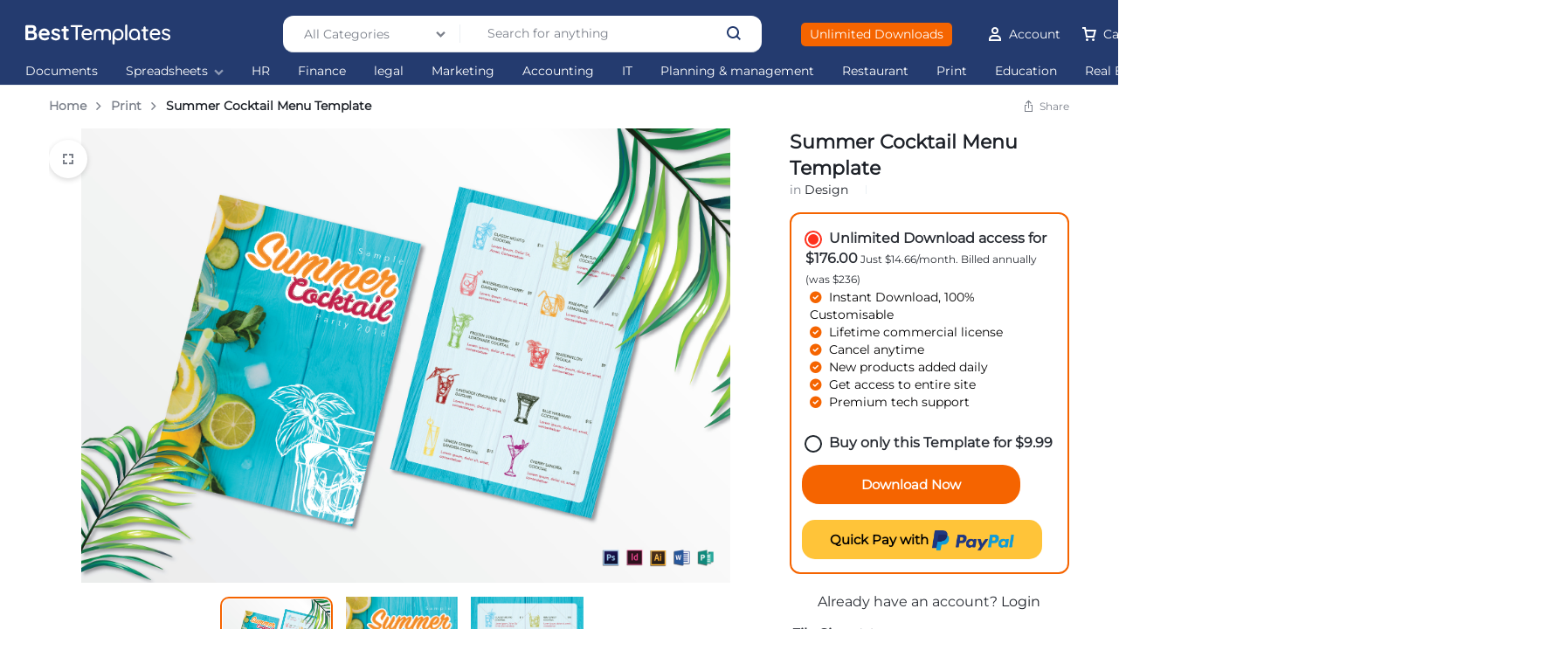

--- FILE ---
content_type: text/html; charset=UTF-8
request_url: https://www.besttemplates.com/design/2470/sample-cocktail-menu
body_size: 55621
content:
<!DOCTYPE HTML>
<html lang="en-US">
<head>
    <meta charset="UTF-8">
    <meta name="viewport" content="width=device-width, initial-scale=1">
    <link rel="profile" href="https://gmpg.org/xfn/11">
<script async src="https://www.googletagmanager.com/gtag/js?id=G-FQSMY5NZ8G"></script>
<script>
  window.dataLayer = window.dataLayer || [];
  function gtag(){dataLayer.push(arguments);}
  gtag('js', new Date());

  gtag('config', 'G-FQSMY5NZ8G');
</script>
	<meta name='robots' content='index, follow, max-image-preview:large, max-snippet:-1, max-video-preview:-1' />

	<!-- This site is optimized with the Yoast SEO Premium plugin v24.5 (Yoast SEO v24.5) - https://yoast.com/wordpress/plugins/seo/ -->
	<title>Summer Cocktail Menu Design Template</title>
	<meta name="description" content="Summer Cocktail Menu Design Template in PSD, Word, Publisher, Illustrator, InDesign. Easily editable &amp; Printable - Formats Included :Illustrator." />
	<link rel="canonical" href="https://www.besttemplates.com/design/2470/sample-cocktail-menu" />
	<meta property="og:locale" content="en_US" />
	<meta property="og:type" content="article" />
	<meta property="og:title" content="Summer Cocktail Menu Template" />
	<meta property="og:description" content="Summer Cocktail Menu Design Template in PSD, Word, Publisher, Illustrator, InDesign. Easily editable &amp; Printable - Formats Included :Illustrator." />
	<meta property="og:url" content="https://www.besttemplates.com/design/2470/sample-cocktail-menu" />
	<meta property="og:site_name" content="Best Templates" />
	<meta property="article:modified_time" content="2025-12-17T12:41:58+00:00" />
	<meta property="og:image" content="https://images.besttemplates.com/wp-content/uploads/2024/06/Sample-Cocktail-Menu-Mock-up-01.jpg" />
	<meta property="og:image:width" content="640" />
	<meta property="og:image:height" content="448" />
	<meta property="og:image:type" content="image/jpeg" />
	<meta name="twitter:card" content="summary_large_image" />
	<meta name="twitter:label1" content="Est. reading time" />
	<meta name="twitter:data1" content="1 minute" />
	<script type="application/ld+json" class="yoast-schema-graph">{"@context":"https://schema.org","@graph":[{"@type":["WebPage","ItemPage"],"@id":"https://www.besttemplates.com/design/2470/sample-cocktail-menu","url":"https://www.besttemplates.com/design/2470/sample-cocktail-menu","name":"Summer Cocktail Menu Design Template","isPartOf":{"@id":"https://www.besttemplates.com/#website"},"primaryImageOfPage":{"@id":"https://www.besttemplates.com/design/2470/sample-cocktail-menu#primaryimage"},"image":{"@id":"https://www.besttemplates.com/design/2470/sample-cocktail-menu#primaryimage"},"thumbnailUrl":"https://images.besttemplates.com/wp-content/uploads/2024/06/Sample-Cocktail-Menu-Mock-up-01.jpg","datePublished":"2017-10-11T10:48:00+00:00","dateModified":"2025-12-17T12:41:58+00:00","description":"Summer Cocktail Menu Design Template in PSD, Word, Publisher, Illustrator, InDesign. Easily editable & Printable - Formats Included :Illustrator.","breadcrumb":{"@id":"https://www.besttemplates.com/design/2470/sample-cocktail-menu#breadcrumb"},"inLanguage":"en-US","potentialAction":[{"@type":"ReadAction","target":["https://www.besttemplates.com/design/2470/sample-cocktail-menu"]}]},{"@type":"ImageObject","inLanguage":"en-US","@id":"https://www.besttemplates.com/design/2470/sample-cocktail-menu#primaryimage","url":"https://images.besttemplates.com/wp-content/uploads/2024/06/Sample-Cocktail-Menu-Mock-up-01.jpg","contentUrl":"https://images.besttemplates.com/wp-content/uploads/2024/06/Sample-Cocktail-Menu-Mock-up-01.jpg","width":1920,"height":1344,"caption":"Sample-Cocktail-Menu-Mock-up-01"},{"@type":"BreadcrumbList","@id":"https://www.besttemplates.com/design/2470/sample-cocktail-menu#breadcrumb","itemListElement":[{"@type":"ListItem","position":1,"name":"Home","item":"https://www.besttemplates.com"},{"@type":"ListItem","position":2,"name":"All Products","item":"https://www.besttemplates.com/all"},{"@type":"ListItem","position":3,"name":"Print","item":"https://www.besttemplates.com/print"},{"@type":"ListItem","position":4,"name":"Summer Cocktail Menu Template"}]},{"@type":"WebSite","@id":"https://www.besttemplates.com/#website","url":"https://www.besttemplates.com/","name":"Best Templates","description":"The world’s largest Ready Made Templates","potentialAction":[{"@type":"SearchAction","target":{"@type":"EntryPoint","urlTemplate":"https://www.besttemplates.com/?s={search_term_string}"},"query-input":{"@type":"PropertyValueSpecification","valueRequired":true,"valueName":"search_term_string"}}],"inLanguage":"en-US"}]}</script>
	<!-- / Yoast SEO Premium plugin. -->


<meta property="product:price:amount" content="9.99"><meta property="product:price:currency" content="USD"><meta property="product:availability" content="InStock"><script type="text/javascript">
/* <![CDATA[ */
window._wpemojiSettings = {"baseUrl":"https:\/\/s.w.org\/images\/core\/emoji\/15.0.3\/72x72\/","ext":".png","svgUrl":"https:\/\/s.w.org\/images\/core\/emoji\/15.0.3\/svg\/","svgExt":".svg","source":{"concatemoji":"https:\/\/www.besttemplates.com\/wp-includes\/js\/wp-emoji-release.min.js?ver=6.5.7"}};
/*! This file is auto-generated */
!function(i,n){var o,s,e;function c(e){try{var t={supportTests:e,timestamp:(new Date).valueOf()};sessionStorage.setItem(o,JSON.stringify(t))}catch(e){}}function p(e,t,n){e.clearRect(0,0,e.canvas.width,e.canvas.height),e.fillText(t,0,0);var t=new Uint32Array(e.getImageData(0,0,e.canvas.width,e.canvas.height).data),r=(e.clearRect(0,0,e.canvas.width,e.canvas.height),e.fillText(n,0,0),new Uint32Array(e.getImageData(0,0,e.canvas.width,e.canvas.height).data));return t.every(function(e,t){return e===r[t]})}function u(e,t,n){switch(t){case"flag":return n(e,"\ud83c\udff3\ufe0f\u200d\u26a7\ufe0f","\ud83c\udff3\ufe0f\u200b\u26a7\ufe0f")?!1:!n(e,"\ud83c\uddfa\ud83c\uddf3","\ud83c\uddfa\u200b\ud83c\uddf3")&&!n(e,"\ud83c\udff4\udb40\udc67\udb40\udc62\udb40\udc65\udb40\udc6e\udb40\udc67\udb40\udc7f","\ud83c\udff4\u200b\udb40\udc67\u200b\udb40\udc62\u200b\udb40\udc65\u200b\udb40\udc6e\u200b\udb40\udc67\u200b\udb40\udc7f");case"emoji":return!n(e,"\ud83d\udc26\u200d\u2b1b","\ud83d\udc26\u200b\u2b1b")}return!1}function f(e,t,n){var r="undefined"!=typeof WorkerGlobalScope&&self instanceof WorkerGlobalScope?new OffscreenCanvas(300,150):i.createElement("canvas"),a=r.getContext("2d",{willReadFrequently:!0}),o=(a.textBaseline="top",a.font="600 32px Arial",{});return e.forEach(function(e){o[e]=t(a,e,n)}),o}function t(e){var t=i.createElement("script");t.src=e,t.defer=!0,i.head.appendChild(t)}"undefined"!=typeof Promise&&(o="wpEmojiSettingsSupports",s=["flag","emoji"],n.supports={everything:!0,everythingExceptFlag:!0},e=new Promise(function(e){i.addEventListener("DOMContentLoaded",e,{once:!0})}),new Promise(function(t){var n=function(){try{var e=JSON.parse(sessionStorage.getItem(o));if("object"==typeof e&&"number"==typeof e.timestamp&&(new Date).valueOf()<e.timestamp+604800&&"object"==typeof e.supportTests)return e.supportTests}catch(e){}return null}();if(!n){if("undefined"!=typeof Worker&&"undefined"!=typeof OffscreenCanvas&&"undefined"!=typeof URL&&URL.createObjectURL&&"undefined"!=typeof Blob)try{var e="postMessage("+f.toString()+"("+[JSON.stringify(s),u.toString(),p.toString()].join(",")+"));",r=new Blob([e],{type:"text/javascript"}),a=new Worker(URL.createObjectURL(r),{name:"wpTestEmojiSupports"});return void(a.onmessage=function(e){c(n=e.data),a.terminate(),t(n)})}catch(e){}c(n=f(s,u,p))}t(n)}).then(function(e){for(var t in e)n.supports[t]=e[t],n.supports.everything=n.supports.everything&&n.supports[t],"flag"!==t&&(n.supports.everythingExceptFlag=n.supports.everythingExceptFlag&&n.supports[t]);n.supports.everythingExceptFlag=n.supports.everythingExceptFlag&&!n.supports.flag,n.DOMReady=!1,n.readyCallback=function(){n.DOMReady=!0}}).then(function(){return e}).then(function(){var e;n.supports.everything||(n.readyCallback(),(e=n.source||{}).concatemoji?t(e.concatemoji):e.wpemoji&&e.twemoji&&(t(e.twemoji),t(e.wpemoji)))}))}((window,document),window._wpemojiSettings);
/* ]]> */
</script>
<style id='wp-emoji-styles-inline-css' type='text/css'>

	img.wp-smiley, img.emoji {
		display: inline !important;
		border: none !important;
		box-shadow: none !important;
		height: 1em !important;
		width: 1em !important;
		margin: 0 0.07em !important;
		vertical-align: -0.1em !important;
		background: none !important;
		padding: 0 !important;
	}
</style>
<link rel='stylesheet' id='wp-block-library-css' href='https://www.besttemplates.com/wp-includes/css/dist/block-library/style.min.css?ver=6.5.7' type='text/css' media='all' />
<style id='wp-block-library-theme-inline-css' type='text/css'>
.wp-block-audio figcaption{color:#555;font-size:13px;text-align:center}.is-dark-theme .wp-block-audio figcaption{color:#ffffffa6}.wp-block-audio{margin:0 0 1em}.wp-block-code{border:1px solid #ccc;border-radius:4px;font-family:Menlo,Consolas,monaco,monospace;padding:.8em 1em}.wp-block-embed figcaption{color:#555;font-size:13px;text-align:center}.is-dark-theme .wp-block-embed figcaption{color:#ffffffa6}.wp-block-embed{margin:0 0 1em}.blocks-gallery-caption{color:#555;font-size:13px;text-align:center}.is-dark-theme .blocks-gallery-caption{color:#ffffffa6}.wp-block-image figcaption{color:#555;font-size:13px;text-align:center}.is-dark-theme .wp-block-image figcaption{color:#ffffffa6}.wp-block-image{margin:0 0 1em}.wp-block-pullquote{border-bottom:4px solid;border-top:4px solid;color:currentColor;margin-bottom:1.75em}.wp-block-pullquote cite,.wp-block-pullquote footer,.wp-block-pullquote__citation{color:currentColor;font-size:.8125em;font-style:normal;text-transform:uppercase}.wp-block-quote{border-left:.25em solid;margin:0 0 1.75em;padding-left:1em}.wp-block-quote cite,.wp-block-quote footer{color:currentColor;font-size:.8125em;font-style:normal;position:relative}.wp-block-quote.has-text-align-right{border-left:none;border-right:.25em solid;padding-left:0;padding-right:1em}.wp-block-quote.has-text-align-center{border:none;padding-left:0}.wp-block-quote.is-large,.wp-block-quote.is-style-large,.wp-block-quote.is-style-plain{border:none}.wp-block-search .wp-block-search__label{font-weight:700}.wp-block-search__button{border:1px solid #ccc;padding:.375em .625em}:where(.wp-block-group.has-background){padding:1.25em 2.375em}.wp-block-separator.has-css-opacity{opacity:.4}.wp-block-separator{border:none;border-bottom:2px solid;margin-left:auto;margin-right:auto}.wp-block-separator.has-alpha-channel-opacity{opacity:1}.wp-block-separator:not(.is-style-wide):not(.is-style-dots){width:100px}.wp-block-separator.has-background:not(.is-style-dots){border-bottom:none;height:1px}.wp-block-separator.has-background:not(.is-style-wide):not(.is-style-dots){height:2px}.wp-block-table{margin:0 0 1em}.wp-block-table td,.wp-block-table th{word-break:normal}.wp-block-table figcaption{color:#555;font-size:13px;text-align:center}.is-dark-theme .wp-block-table figcaption{color:#ffffffa6}.wp-block-video figcaption{color:#555;font-size:13px;text-align:center}.is-dark-theme .wp-block-video figcaption{color:#ffffffa6}.wp-block-video{margin:0 0 1em}.wp-block-template-part.has-background{margin-bottom:0;margin-top:0;padding:1.25em 2.375em}
</style>
<link rel='stylesheet' id='yith-wcmbs-frontent-styles-css' href='https://www.besttemplates.com/wp-content/plugins/yith-woocommerce-membership-premium/assets/css/frontend.css?ver=2.10.0' type='text/css' media='all' />
<style id='classic-theme-styles-inline-css' type='text/css'>
/*! This file is auto-generated */
.wp-block-button__link{color:#fff;background-color:#32373c;border-radius:9999px;box-shadow:none;text-decoration:none;padding:calc(.667em + 2px) calc(1.333em + 2px);font-size:1.125em}.wp-block-file__button{background:#32373c;color:#fff;text-decoration:none}
</style>
<style id='global-styles-inline-css' type='text/css'>
body{--wp--preset--color--black: #000000;--wp--preset--color--cyan-bluish-gray: #abb8c3;--wp--preset--color--white: #ffffff;--wp--preset--color--pale-pink: #f78da7;--wp--preset--color--vivid-red: #cf2e2e;--wp--preset--color--luminous-vivid-orange: #ff6900;--wp--preset--color--luminous-vivid-amber: #fcb900;--wp--preset--color--light-green-cyan: #7bdcb5;--wp--preset--color--vivid-green-cyan: #00d084;--wp--preset--color--pale-cyan-blue: #8ed1fc;--wp--preset--color--vivid-cyan-blue: #0693e3;--wp--preset--color--vivid-purple: #9b51e0;--wp--preset--gradient--vivid-cyan-blue-to-vivid-purple: linear-gradient(135deg,rgba(6,147,227,1) 0%,rgb(155,81,224) 100%);--wp--preset--gradient--light-green-cyan-to-vivid-green-cyan: linear-gradient(135deg,rgb(122,220,180) 0%,rgb(0,208,130) 100%);--wp--preset--gradient--luminous-vivid-amber-to-luminous-vivid-orange: linear-gradient(135deg,rgba(252,185,0,1) 0%,rgba(255,105,0,1) 100%);--wp--preset--gradient--luminous-vivid-orange-to-vivid-red: linear-gradient(135deg,rgba(255,105,0,1) 0%,rgb(207,46,46) 100%);--wp--preset--gradient--very-light-gray-to-cyan-bluish-gray: linear-gradient(135deg,rgb(238,238,238) 0%,rgb(169,184,195) 100%);--wp--preset--gradient--cool-to-warm-spectrum: linear-gradient(135deg,rgb(74,234,220) 0%,rgb(151,120,209) 20%,rgb(207,42,186) 40%,rgb(238,44,130) 60%,rgb(251,105,98) 80%,rgb(254,248,76) 100%);--wp--preset--gradient--blush-light-purple: linear-gradient(135deg,rgb(255,206,236) 0%,rgb(152,150,240) 100%);--wp--preset--gradient--blush-bordeaux: linear-gradient(135deg,rgb(254,205,165) 0%,rgb(254,45,45) 50%,rgb(107,0,62) 100%);--wp--preset--gradient--luminous-dusk: linear-gradient(135deg,rgb(255,203,112) 0%,rgb(199,81,192) 50%,rgb(65,88,208) 100%);--wp--preset--gradient--pale-ocean: linear-gradient(135deg,rgb(255,245,203) 0%,rgb(182,227,212) 50%,rgb(51,167,181) 100%);--wp--preset--gradient--electric-grass: linear-gradient(135deg,rgb(202,248,128) 0%,rgb(113,206,126) 100%);--wp--preset--gradient--midnight: linear-gradient(135deg,rgb(2,3,129) 0%,rgb(40,116,252) 100%);--wp--preset--font-size--small: 13px;--wp--preset--font-size--medium: 20px;--wp--preset--font-size--large: 36px;--wp--preset--font-size--x-large: 42px;--wp--preset--font-family--inter: "Inter", sans-serif;--wp--preset--font-family--cardo: Cardo;--wp--preset--spacing--20: 0.44rem;--wp--preset--spacing--30: 0.67rem;--wp--preset--spacing--40: 1rem;--wp--preset--spacing--50: 1.5rem;--wp--preset--spacing--60: 2.25rem;--wp--preset--spacing--70: 3.38rem;--wp--preset--spacing--80: 5.06rem;--wp--preset--shadow--natural: 6px 6px 9px rgba(0, 0, 0, 0.2);--wp--preset--shadow--deep: 12px 12px 50px rgba(0, 0, 0, 0.4);--wp--preset--shadow--sharp: 6px 6px 0px rgba(0, 0, 0, 0.2);--wp--preset--shadow--outlined: 6px 6px 0px -3px rgba(255, 255, 255, 1), 6px 6px rgba(0, 0, 0, 1);--wp--preset--shadow--crisp: 6px 6px 0px rgba(0, 0, 0, 1);}:where(.is-layout-flex){gap: 0.5em;}:where(.is-layout-grid){gap: 0.5em;}body .is-layout-flex{display: flex;}body .is-layout-flex{flex-wrap: wrap;align-items: center;}body .is-layout-flex > *{margin: 0;}body .is-layout-grid{display: grid;}body .is-layout-grid > *{margin: 0;}:where(.wp-block-columns.is-layout-flex){gap: 2em;}:where(.wp-block-columns.is-layout-grid){gap: 2em;}:where(.wp-block-post-template.is-layout-flex){gap: 1.25em;}:where(.wp-block-post-template.is-layout-grid){gap: 1.25em;}.has-black-color{color: var(--wp--preset--color--black) !important;}.has-cyan-bluish-gray-color{color: var(--wp--preset--color--cyan-bluish-gray) !important;}.has-white-color{color: var(--wp--preset--color--white) !important;}.has-pale-pink-color{color: var(--wp--preset--color--pale-pink) !important;}.has-vivid-red-color{color: var(--wp--preset--color--vivid-red) !important;}.has-luminous-vivid-orange-color{color: var(--wp--preset--color--luminous-vivid-orange) !important;}.has-luminous-vivid-amber-color{color: var(--wp--preset--color--luminous-vivid-amber) !important;}.has-light-green-cyan-color{color: var(--wp--preset--color--light-green-cyan) !important;}.has-vivid-green-cyan-color{color: var(--wp--preset--color--vivid-green-cyan) !important;}.has-pale-cyan-blue-color{color: var(--wp--preset--color--pale-cyan-blue) !important;}.has-vivid-cyan-blue-color{color: var(--wp--preset--color--vivid-cyan-blue) !important;}.has-vivid-purple-color{color: var(--wp--preset--color--vivid-purple) !important;}.has-black-background-color{background-color: var(--wp--preset--color--black) !important;}.has-cyan-bluish-gray-background-color{background-color: var(--wp--preset--color--cyan-bluish-gray) !important;}.has-white-background-color{background-color: var(--wp--preset--color--white) !important;}.has-pale-pink-background-color{background-color: var(--wp--preset--color--pale-pink) !important;}.has-vivid-red-background-color{background-color: var(--wp--preset--color--vivid-red) !important;}.has-luminous-vivid-orange-background-color{background-color: var(--wp--preset--color--luminous-vivid-orange) !important;}.has-luminous-vivid-amber-background-color{background-color: var(--wp--preset--color--luminous-vivid-amber) !important;}.has-light-green-cyan-background-color{background-color: var(--wp--preset--color--light-green-cyan) !important;}.has-vivid-green-cyan-background-color{background-color: var(--wp--preset--color--vivid-green-cyan) !important;}.has-pale-cyan-blue-background-color{background-color: var(--wp--preset--color--pale-cyan-blue) !important;}.has-vivid-cyan-blue-background-color{background-color: var(--wp--preset--color--vivid-cyan-blue) !important;}.has-vivid-purple-background-color{background-color: var(--wp--preset--color--vivid-purple) !important;}.has-black-border-color{border-color: var(--wp--preset--color--black) !important;}.has-cyan-bluish-gray-border-color{border-color: var(--wp--preset--color--cyan-bluish-gray) !important;}.has-white-border-color{border-color: var(--wp--preset--color--white) !important;}.has-pale-pink-border-color{border-color: var(--wp--preset--color--pale-pink) !important;}.has-vivid-red-border-color{border-color: var(--wp--preset--color--vivid-red) !important;}.has-luminous-vivid-orange-border-color{border-color: var(--wp--preset--color--luminous-vivid-orange) !important;}.has-luminous-vivid-amber-border-color{border-color: var(--wp--preset--color--luminous-vivid-amber) !important;}.has-light-green-cyan-border-color{border-color: var(--wp--preset--color--light-green-cyan) !important;}.has-vivid-green-cyan-border-color{border-color: var(--wp--preset--color--vivid-green-cyan) !important;}.has-pale-cyan-blue-border-color{border-color: var(--wp--preset--color--pale-cyan-blue) !important;}.has-vivid-cyan-blue-border-color{border-color: var(--wp--preset--color--vivid-cyan-blue) !important;}.has-vivid-purple-border-color{border-color: var(--wp--preset--color--vivid-purple) !important;}.has-vivid-cyan-blue-to-vivid-purple-gradient-background{background: var(--wp--preset--gradient--vivid-cyan-blue-to-vivid-purple) !important;}.has-light-green-cyan-to-vivid-green-cyan-gradient-background{background: var(--wp--preset--gradient--light-green-cyan-to-vivid-green-cyan) !important;}.has-luminous-vivid-amber-to-luminous-vivid-orange-gradient-background{background: var(--wp--preset--gradient--luminous-vivid-amber-to-luminous-vivid-orange) !important;}.has-luminous-vivid-orange-to-vivid-red-gradient-background{background: var(--wp--preset--gradient--luminous-vivid-orange-to-vivid-red) !important;}.has-very-light-gray-to-cyan-bluish-gray-gradient-background{background: var(--wp--preset--gradient--very-light-gray-to-cyan-bluish-gray) !important;}.has-cool-to-warm-spectrum-gradient-background{background: var(--wp--preset--gradient--cool-to-warm-spectrum) !important;}.has-blush-light-purple-gradient-background{background: var(--wp--preset--gradient--blush-light-purple) !important;}.has-blush-bordeaux-gradient-background{background: var(--wp--preset--gradient--blush-bordeaux) !important;}.has-luminous-dusk-gradient-background{background: var(--wp--preset--gradient--luminous-dusk) !important;}.has-pale-ocean-gradient-background{background: var(--wp--preset--gradient--pale-ocean) !important;}.has-electric-grass-gradient-background{background: var(--wp--preset--gradient--electric-grass) !important;}.has-midnight-gradient-background{background: var(--wp--preset--gradient--midnight) !important;}.has-small-font-size{font-size: var(--wp--preset--font-size--small) !important;}.has-medium-font-size{font-size: var(--wp--preset--font-size--medium) !important;}.has-large-font-size{font-size: var(--wp--preset--font-size--large) !important;}.has-x-large-font-size{font-size: var(--wp--preset--font-size--x-large) !important;}
.wp-block-navigation a:where(:not(.wp-element-button)){color: inherit;}
:where(.wp-block-post-template.is-layout-flex){gap: 1.25em;}:where(.wp-block-post-template.is-layout-grid){gap: 1.25em;}
:where(.wp-block-columns.is-layout-flex){gap: 2em;}:where(.wp-block-columns.is-layout-grid){gap: 2em;}
.wp-block-pullquote{font-size: 1.5em;line-height: 1.6;}
</style>
<link rel='stylesheet' id='photoswipe-css' href='https://www.besttemplates.com/wp-content/plugins/woocommerce/assets/css/photoswipe/photoswipe.min.css?ver=9.4.4' type='text/css' media='all' />
<link rel='stylesheet' id='photoswipe-default-skin-css' href='https://www.besttemplates.com/wp-content/plugins/woocommerce/assets/css/photoswipe/default-skin/default-skin.min.css?ver=9.4.4' type='text/css' media='all' />
<style id='woocommerce-inline-inline-css' type='text/css'>
.woocommerce form .form-row .required { visibility: visible; }
</style>
<link rel='stylesheet' id='motta-deals-css' href='https://www.besttemplates.com/wp-content/plugins/motta-addons/modules/product-deals/assets/deals.css?ver=1.0.0' type='text/css' media='all' />
<link rel='stylesheet' id='motta-size-guide-content-css' href='https://www.besttemplates.com/wp-content/plugins/motta-addons/modules/size-guide/assets/css/size-guide.css?ver=1.0' type='text/css' media='all' />
<link rel='stylesheet' id='motta-product-bought-together-css' href='https://www.besttemplates.com/wp-content/plugins/motta-addons/modules/product-bought-together/assets/product-bought-together.css?ver=1.0.0' type='text/css' media='all' />
<style id='rsfv-woocommerce-inline-css' type='text/css'>
.woocommerce ul.products li.product .woocommerce-product-gallery__image video.rsfv-video,
				    .woocommerce ul.products li.product .woocommerce-product-gallery__image iframe.rsfv-video,
					.woocommerce div.product div.woocommerce-product-gallery figure.woocommerce-product-gallery__wrapper .woocommerce-product-gallery__image video.rsfv-video,
				 .woocommerce div.product div.woocommerce-product-gallery figure.woocommerce-product-gallery__wrapper .woocommerce-product-gallery__image iframe.rsfv-video,
				 .woocommerce.product.rsfv-has-video div.woocommerce-product-gallery figure.woocommerce-product-gallery__wrapper .woocommerce-product-gallery__image video.rsfv-video,
				 .woocommerce.product.rsfv-has-video div.woocommerce-product-gallery figure.woocommerce-product-gallery__wrapper .woocommerce-product-gallery__image iframe.rsfv-video,
				 { height: auto; width: 100% !important; aspect-ratio: 16/9; }.woocommerce-loop-product__title { margin-top: 20px; }.woocommerce.product.rsfv-has-video .woocommerce-product-gallery__wrapper .woocommerce-product-gallery__image + .woocommerce-product-gallery__image--placeholder
					{ display: none; }
</style>
<link rel='stylesheet' id='gateway-css' href='https://www.besttemplates.com/wp-content/plugins/woocommerce-paypal-payments/modules/ppcp-button/assets/css/gateway.css?ver=3.0.5' type='text/css' media='all' />
<link rel='stylesheet' id='rsfv-twentytwentyfour-css' href='https://www.besttemplates.com/wp-content/plugins/really-simple-featured-video/includes/Compatibility/Themes/Core/Twentytwenty_Four/styles.css?ver=1745941244' type='text/css' media='all' />
<link rel='stylesheet' id='select2-css' href='https://www.besttemplates.com/wp-content/plugins/woocommerce/assets/css/select2.css?ver=9.4.4' type='text/css' media='all' />
<link rel='stylesheet' id='kirki-styles-css' href='https://www.besttemplates.com?action=kirki-styles&#038;ver=4.0' type='text/css' media='all' />
<link rel='stylesheet' id='motta-swiper-css' href='https://www.besttemplates.com/wp-content/themes/motta/assets/css/swiper.css?ver=6.5.7' type='text/css' media='all' />
<link rel='stylesheet' id='motta-css' href='https://www.besttemplates.com/wp-content/themes/motta/style.css?ver=20240520' type='text/css' media='all' />
<style id='motta-inline-css' type='text/css'>
body{}body, .block-editor .editor-styles-wrapper{font-family: Montserrat;}h1, .h1{font-family: Montserrat;}h2, .h2{font-family: Montserrat;}h3, .h3{font-family: Montserrat;}h4, .h4{font-family: Montserrat;}h5, .h5{font-family: Montserrat;}h6, .h6{font-family: Montserrat;}.primary-navigation .nav-menu > li > a, .header-v2 .primary-navigation .nav-menu > li > a, .header-v4 .primary-navigation .nav-menu > li > a, .header-v6 .primary-navigation .nav-menu > li > a, .header-v8 .primary-navigation .nav-menu > li > a, .header-v9 .primary-navigation .nav-menu > li > a, .header-v10 .primary-navigation .nav-menu > li > a{font-family: Montserrat;}.primary-navigation li li a, .primary-navigation li li span, .primary-navigation li li h6{font-family: Montserrat;}.secondary-navigation .nav-menu > li > a, .header-v2 .secondary-navigation .nav-menu > li > a, .header-v3 .secondary-navigation .nav-menu > li > a, .header-v5 .secondary-navigation .nav-menu > li > a, .header-v6 .secondary-navigation .nav-menu > li > a, .header-v8 .secondary-navigation .nav-menu > li > a, .header-v9 .secondary-navigation .nav-menu > li > a, .header-v10 .secondary-navigation .nav-menu > li > a{font-family: Montserrat;}.secondary-navigation li li a, .secondary-navigation li li span, .secondary-navigation li li h6{font-family: Montserrat;}.header-category__name, .header-category-menu > .motta-button--text .header-category__name{font-family: Montserrat;}.header-category__menu > ul > li > a{font-family: Montserrat;}.header-category__menu ul ul li > *{font-family: Montserrat;}.page-header .page-header__title{font-family: Montserrat;}.single-product div.product h1.product_title, .single-product div.product.layout-4 h1.product_title, .single-product div.product.layout-5 h1.product_title, .single-product div.product.layout-6 .product-summary-wrapper h1.product_title{font-family: Montserrat;}.page-header--products h1.page-header__title{font-family: Montserrat;}.page-header--products div.page-header__description{font-family: Montserrat;}ul.products li.product h2.woocommerce-loop-product__title a{font-family: Montserrat;}.site-header__desktop .header-sticky { height: 45px; }.header-logo > a img, .header-logo > a svg {width: auto;height: auto;}.header-category-menu.header-category--both > .motta-button--subtle:after,
							.header-category--text .motta-button--text:before { left: 100%; }.header-wishlist__counter { color: #ffffff; }.header-empty-space { min-width: 266px; }.site-header__section.header-v6 .header-items .header-category-menu.motta-open > .motta-button--ghost{border-color:#243b6f;box-shadow: none}.site-header__section.header-v6 .header-search--form.motta-skin--ghost{--mt-input__border-width: 0}.site-header__section.header-v6 {--mt-header-bc:#243b6f;--mt-header-color: #ffffff;--mt-header-border-color:#243b6f;--mt-header-sub-text-color:rgba(255,255,255,0.8);}.site-header__section.header-v9 .header-sticky:not(.header-bottom)  {--mt-header-bc:#243b6f;--mt-header-color: #ffffff}.site-header__section.header-v6 .header-main {--mt-header-main-background-color:#243b6f;--mt-header-main-text-color:#ffffff}.site-header__section.header-v9 .header-mobile-bottom {--mt-header-mobile-bottom-bc:#243b6f;--mt-header-mobile-bottom-tc:#ffffff}.site-header__mobile.header-v1 .header-items .header-category-menu.motta-open > .motta-button--ghost{border-color:#243b6f;box-shadow: none}.site-header__mobile.header-v1 .header-search--form.motta-skin--ghost{--mt-input__border-width: 0}.site-header__mobile.header-v1 {--mt-header-bc:#243b6f;--mt-header-color: #ffffff;--mt-header-border-color:#243b6f;--mt-header-sub-text-color:rgba(255,255,255,0.8);}.site-header__section.header-v9 .header-sticky:not(.header-bottom)  {--mt-header-bc:#243b6f;--mt-header-color: #ffffff}.site-header__mobile.header-v1 .header-main {--mt-header-main-background-color:#243b6f;--mt-header-main-text-color:#ffffff}.site-header__section.header-v9 .header-mobile-bottom {--mt-header-mobile-bottom-bc:#243b6f;--mt-header-mobile-bottom-tc:#ffffff}@media (max-width: 991px) { .site-header__mobile { display: block; } }@media (max-width: 991px) { .site-header__desktop { display: none; } }@media (max-width: 767px) { .footer-mobile { display: block; } }@media (max-width: 767px) { .footer-main:not( .show-on-mobile ) { display: none; } }
</style>
<link rel='stylesheet' id='elementor-frontend-css' href='https://www.besttemplates.com/wp-content/plugins/elementor/assets/css/frontend.min.css?ver=3.28.4' type='text/css' media='all' />
<link rel='stylesheet' id='elementor-post-2962-css' href='https://www.besttemplates.com/wp-content/uploads/elementor/css/post-2962.css?ver=1768486142' type='text/css' media='all' />
<link rel='stylesheet' id='elementor-post-808571-css' href='https://www.besttemplates.com/wp-content/uploads/elementor/css/post-808571.css?ver=1768486142' type='text/css' media='all' />
<link rel='stylesheet' id='motta-sticky-add-to-cart-css' href='https://www.besttemplates.com/wp-content/plugins/motta-addons/modules/sticky-add-to-cart/assets/css/sticky-add-to-cart.css?ver=1.0.1' type='text/css' media='all' />
<link rel='stylesheet' id='motta-woocommerce-style-css' href='https://www.besttemplates.com/wp-content/themes/motta/woocommerce.css?ver=20220522' type='text/css' media='all' />
<style id='motta-woocommerce-style-inline-css' type='text/css'>
.woocommerce-badges .onsale {background-color: #ff311c}.woocommerce-badges .onsale {color: #ffffff}.woocommerce-badges .new {background-color: #3fb981}.woocommerce-badges .new {color: #ffffff}.woocommerce-badges .featured {background-color: #ff7316}.woocommerce-badges .featured {color: #ffffff}.woocommerce-badges .sold-out {background-color: #e0e0e0}.woocommerce-badges .sold-out {color: #ffffff}.motta-single-product-sale { background-image: url(https://www.besttemplates.com/wp-content/themes/motta/images/bg-deal.jpg); }
</style>
<link rel='stylesheet' id='magnific-css' href='https://www.besttemplates.com/wp-content/themes/motta/assets/css/magnific-popup.css?ver=1.0' type='text/css' media='all' />
<script type="text/template" id="tmpl-variation-template">
	<div class="woocommerce-variation-description">{{{ data.variation.variation_description }}}</div>
	<div class="woocommerce-variation-price">{{{ data.variation.price_html }}}</div>
	<div class="woocommerce-variation-availability">{{{ data.variation.availability_html }}}</div>
</script>
<script type="text/template" id="tmpl-unavailable-variation-template">
	<p role="alert">Sorry, this product is unavailable. Please choose a different combination.</p>
</script>
<script type="text/javascript" src="https://www.besttemplates.com/wp-includes/js/jquery/jquery.min.js?ver=3.7.1" id="jquery-core-js"></script>
<script type="text/javascript" src="https://www.besttemplates.com/wp-includes/js/jquery/jquery-migrate.min.js?ver=3.4.1" id="jquery-migrate-js"></script>
<script type="text/javascript" src="https://www.besttemplates.com/wp-content/plugins/woocommerce/assets/js/jquery-blockui/jquery.blockUI.min.js?ver=2.7.0-wc.9.4.4" id="jquery-blockui-js" defer="defer" data-wp-strategy="defer"></script>
<script type="text/javascript" id="wc-add-to-cart-js-extra">
/* <![CDATA[ */
var wc_add_to_cart_params = {"ajax_url":"\/wp-admin\/admin-ajax.php","wc_ajax_url":"\/?wc-ajax=%%endpoint%%","i18n_view_cart":"View cart","cart_url":"https:\/\/www.besttemplates.com\/checkout","is_cart":"","cart_redirect_after_add":"yes"};
/* ]]> */
</script>
<script type="text/javascript" src="https://www.besttemplates.com/wp-content/plugins/woocommerce/assets/js/frontend/add-to-cart.min.js?ver=9.4.4" id="wc-add-to-cart-js" defer="defer" data-wp-strategy="defer"></script>
<script type="text/javascript" src="https://www.besttemplates.com/wp-content/plugins/woocommerce/assets/js/flexslider/jquery.flexslider.min.js?ver=2.7.2-wc.9.4.4" id="flexslider-js" defer="defer" data-wp-strategy="defer"></script>
<script type="text/javascript" src="https://www.besttemplates.com/wp-content/plugins/woocommerce/assets/js/photoswipe/photoswipe.min.js?ver=4.1.1-wc.9.4.4" id="photoswipe-js" defer="defer" data-wp-strategy="defer"></script>
<script type="text/javascript" src="https://www.besttemplates.com/wp-content/plugins/woocommerce/assets/js/photoswipe/photoswipe-ui-default.min.js?ver=4.1.1-wc.9.4.4" id="photoswipe-ui-default-js" defer="defer" data-wp-strategy="defer"></script>
<script type="text/javascript" id="wc-single-product-js-extra">
/* <![CDATA[ */
var wc_single_product_params = {"i18n_required_rating_text":"Please select a rating","review_rating_required":"yes","flexslider":{"rtl":false,"animation":"slide","smoothHeight":true,"directionNav":false,"controlNav":"thumbnails","slideshow":false,"animationSpeed":500,"animationLoop":false,"allowOneSlide":false},"zoom_enabled":"","zoom_options":[],"photoswipe_enabled":"1","photoswipe_options":{"shareEl":false,"closeOnScroll":false,"history":false,"hideAnimationDuration":0,"showAnimationDuration":0},"flexslider_enabled":"1"};
/* ]]> */
</script>
<script type="text/javascript" src="https://www.besttemplates.com/wp-content/plugins/woocommerce/assets/js/frontend/single-product.min.js?ver=9.4.4" id="wc-single-product-js" defer="defer" data-wp-strategy="defer"></script>
<script type="text/javascript" src="https://www.besttemplates.com/wp-content/plugins/woocommerce/assets/js/js-cookie/js.cookie.min.js?ver=2.1.4-wc.9.4.4" id="js-cookie-js" defer="defer" data-wp-strategy="defer"></script>
<script type="text/javascript" id="woocommerce-js-extra">
/* <![CDATA[ */
var woocommerce_params = {"ajax_url":"\/wp-admin\/admin-ajax.php","wc_ajax_url":"\/?wc-ajax=%%endpoint%%"};
/* ]]> */
</script>
<script type="text/javascript" src="https://www.besttemplates.com/wp-content/plugins/woocommerce/assets/js/frontend/woocommerce.min.js?ver=9.4.4" id="woocommerce-js" defer="defer" data-wp-strategy="defer"></script>
<script type="text/javascript" src="https://www.besttemplates.com/wp-content/plugins/motta-addons/modules/size-guide/assets/js/size-guide-tab.js?ver=6.5.7" id="motta-size-guide-content-js"></script>
<script type="text/javascript" src="https://www.besttemplates.com/wp-content/plugins/motta-addons/modules/buy-now/assets/buy-now.js?ver=6.5.7" id="motta-buy-now-script-js"></script>
<script type="text/javascript" id="motta-product-bought-together-js-extra">
/* <![CDATA[ */
var mottaPbt = {"currency_pos":"left","currency_symbol":"$","thousand_sep":",","decimal_sep":".","price_decimals":"2","check_all":"","alert":"Please select a purchasable variation for [name] before adding this product to the cart.","add_to_cart_notice":"Successfully added to your cart"};
/* ]]> */
</script>
<script type="text/javascript" src="https://www.besttemplates.com/wp-content/plugins/motta-addons/modules/product-bought-together/assets/product-bought-together.js?ver=1.0.0" id="motta-product-bought-together-js"></script>
<script type="text/javascript" src="https://www.besttemplates.com/wp-includes/js/underscore.min.js?ver=1.13.4" id="underscore-js"></script>
<script type="text/javascript" id="wp-util-js-extra">
/* <![CDATA[ */
var _wpUtilSettings = {"ajax":{"url":"\/wp-admin\/admin-ajax.php"}};
/* ]]> */
</script>
<script type="text/javascript" src="https://www.besttemplates.com/wp-includes/js/wp-util.min.js?ver=6.5.7" id="wp-util-js"></script>
<!--[if lt IE 9]>
<script type="text/javascript" src="https://www.besttemplates.com/wp-content/themes/motta/assets/js/plugins/html5shiv.min.js?ver=3.7.2" id="html5shiv-js"></script>
<![endif]-->
<!--[if lt IE 9]>
<script type="text/javascript" src="https://www.besttemplates.com/wp-content/themes/motta/assets/js/plugins/respond.min.js?ver=1.4.2" id="respond-js"></script>
<![endif]-->
<script type="text/javascript" src="https://www.besttemplates.com/wp-content/plugins/motta-addons/modules/sticky-add-to-cart/assets/js/sticky-add-to-cart.js?ver=6.5.7" id="motta-sticky-add-to-cart-js"></script>
<script type="text/javascript" id="wc-cart-fragments-js-extra">
/* <![CDATA[ */
var wc_cart_fragments_params = {"ajax_url":"\/wp-admin\/admin-ajax.php","wc_ajax_url":"\/?wc-ajax=%%endpoint%%","cart_hash_key":"wc_cart_hash_e45998f67f76479995dad5c90e75461e","fragment_name":"wc_fragments_e45998f67f76479995dad5c90e75461e","request_timeout":"5000"};
/* ]]> */
</script>
<script type="text/javascript" src="https://www.besttemplates.com/wp-content/plugins/woocommerce/assets/js/frontend/cart-fragments.min.js?ver=9.4.4" id="wc-cart-fragments-js" defer="defer" data-wp-strategy="defer"></script>
<script type="text/javascript" id="wc-add-to-cart-variation-js-extra">
/* <![CDATA[ */
var wc_add_to_cart_variation_params = {"wc_ajax_url":"\/?wc-ajax=%%endpoint%%","i18n_no_matching_variations_text":"Sorry, no products matched your selection. Please choose a different combination.","i18n_make_a_selection_text":"Please select some product options before adding this product to your cart.","i18n_unavailable_text":"Sorry, this product is unavailable. Please choose a different combination."};
/* ]]> */
</script>
<script type="text/javascript" src="https://www.besttemplates.com/wp-content/plugins/woocommerce/assets/js/frontend/add-to-cart-variation.min.js?ver=9.4.4" id="wc-add-to-cart-variation-js" defer="defer" data-wp-strategy="defer"></script>
<script type="text/javascript" src="https://www.besttemplates.com/wp-content/themes/motta/assets/js/woocommerce/single-product.js?ver=20240520" id="motta-single-product-js" defer="defer" data-wp-strategy="defer"></script>
<script type="text/javascript" src="https://www.besttemplates.com/wp-content/themes/motta/assets/js/plugins/jquery.magnific-popup.js?ver=1.0" id="magnific-js"></script>
<link rel="https://api.w.org/" href="https://www.besttemplates.com/wp-json/" /><link rel="alternate" type="application/json" href="https://www.besttemplates.com/wp-json/wp/v2/product/2470" /><link rel="EditURI" type="application/rsd+xml" title="RSD" href="https://www.besttemplates.com/xmlrpc.php?rsd" />
<meta name="generator" content="WordPress 6.5.7" />
<meta name="generator" content="WooCommerce 9.4.4" />
<link rel='shortlink' href='https://www.besttemplates.com/?p=2470' />
<link rel="alternate" type="application/json+oembed" href="https://www.besttemplates.com/wp-json/oembed/1.0/embed?url=https%3A%2F%2Fwww.besttemplates.com%2Fdesign%2F2470%2Fsample-cocktail-menu" />
<link rel="alternate" type="text/xml+oembed" href="https://www.besttemplates.com/wp-json/oembed/1.0/embed?url=https%3A%2F%2Fwww.besttemplates.com%2Fdesign%2F2470%2Fsample-cocktail-menu&#038;format=xml" />
<style>
.catalog-toolbar__toolbar .woocommerce-ordering select{
font-weight: 600 !important;
}
.motta-result-count {
    font-weight: 600 !important;
	}
        .custom-radio-options {
            margin-bottom: 20px;
            border: 2px solid #F56400;
            border-radius: 12px;
                padding-left: 12px;
    padding-right: 12px;
         
        }
        .custom-radio-option {
            display: block;
            margin-bottom: 0px;
            padding: 4px;
            border-radius: 5px;
        }
.product-inner .product-thumbnail img {
    border-radius: 15px;
}
a#custom-download-button {
    font-size: 15px;
    font-weight: 600;
margin-top: 10px;
}
.product-additional-information h2 {
    display: none;
}
        .custom-radio-option input[type="radio"] {
            margin-right: 10px;
        }
		
		.custom-radio-option ul {
    list-style: none; /* Remove default bullets */
    padding-left: 0; /* Remove default padding */
}

.custom-radio-option ul li::before {
    content: "\f058"; /* Font Awesome tick icon */
    font-family: "Font Awesome 5 Free"; /* Ensure correct font */
    font-weight: 900; /* Use the solid version */
    margin-right: 8px; /* Adjust spacing */
    color: #F56400; /* Set tick color */
}
        .custom-radio-option ul {
            margin: 8px 0 0 5px !important;
            list-style-type: none;
        }
        .custom-radio-option ul li {
                font-size: 13.5px;
    color: #040303 !important;
        }
        .custom-text {
            font-size: 14px;
            color: #555;
            margin-bottom: 10px;
        }
        .woocommerce div.product .summary .cart a.button.alt {
            margin-top: 10px;
        }
        a.button.product_type_simple.add_to_cart_button.ajax_add_to_cart {
            display: none;
        }
        #custom-download-button {
            display: block;
            width: 100%;
            text-align: center;
            margin-top: 5px;
        }
        .custom-login-link {
            text-align: center;
            margin-top: 14.5px;
margin-bottom: 5px;
        }

	.summary.entry-summary input[type="radio"] {
		accent-color: #F56400 !important;
	}

	.summary.entry-summary input[type="radio"]:checked {
		border-radius: 50%;
	}

	.summary.entry-summary label.custom-radio-option {
		font-size: 15.5px;
    margin-top: 12px;
	}
.summary.entry-summary  input[type="radio"]:checked::before {
    border-color: #ff311c !important;
    background-color: #ff311c !important;
}
.summary.entry-summary  input[type="radio"]::before{
border: 2px solid #20272d !important;
}

.summary.entry-summary ul, .summary.entry-summary ol {
    padding: 0 0 5px 0px !important;
}
	.summary.entry-summary a.button.alt.buy_now {
		padding: 10px 30px;
			border-radius: 20px;
			}
ul.products.product-card-layout-1 li.product .product-inner, ul.products.product-card-layout-2 li.product .product-inner {
	border-radius: 15px !important;
}

ul.products.product-card-layout-1 li.product .product-inner:hover, ul.products.product-card-layout-2 li.product .product-inner:hover{
	box-shadow: 3px 4px 2px 2px #F56400 !important;
	border-radius: 15px !important;
}

ul.products.product-card-layout-2 li.product .product-actions{
background-color: unset !important;
    box-shadow: none !important;
}
.product-actions {
    display: none;
}

a.button.alt.buy_now {
    margin-bottom: 0px !important;
	}
	a#paypal-quickpay-single-trigger {
    padding: 0 !important;
}
	
	a#paypal-quickpay-unlimited-trigger, a#paypal-quickpay-single-trigger{
	    background-color: #ffc439 !important;
    color: #000 !important;
	font-size: 15px !important;
    font-weight: 600 !important;
	    margin-bottom: 15px !important;
		    min-width: 275px !important;
    border-radius: 15px;
text-align: center;
}
	}
	


    </style>	<noscript><style>.woocommerce-product-gallery{ opacity: 1 !important; }</style></noscript>
	<script type="application/ld+json">{"@context":"https://schema.org","@type":"Product","name":"Summer Cocktail Menu Template","image":["https://images.besttemplates.com/wp-content/uploads/2024/06/Sample-Cocktail-Menu-Mock-up-01.jpg","https://images.besttemplates.com/wp-content/uploads/2024/06/Sample-cocktail-menu-090817-01.jpg","https://images.besttemplates.com/wp-content/uploads/2024/06/Sample-cocktail-menu-090817-02.jpg"],"description":"Get Access to&nbsp;1000+ Restaurant Business Designs, Forms, Templates &amp; Documents\r\n\r\nChill out and enjoy a refreshing summer with this Summer Cocktail Menu Template. Present a vibrant new twist to your menu offerings with this cool blue menu in fully customizable layouts, high quality photos in 300 dpi resolution and CMYK Color Space print standards. Edit with any software program that is compatible with Illustrator, MS Word, InDesign, Photoshop, or Publisher file formats.","sku":"2470","url":"https://www.besttemplates.com/design/2470/sample-cocktail-menu","offers":{"@type":"Offer","price":"9.99","priceCurrency":"USD","availability":"https://schema.org/InStock","url":"https://www.besttemplates.com/design/2470/sample-cocktail-menu"}}</script>
<style id='wp-fonts-local' type='text/css'>
@font-face{font-family:Inter;font-style:normal;font-weight:300 900;font-display:fallback;src:url('https://www.besttemplates.com/wp-content/plugins/woocommerce/assets/fonts/Inter-VariableFont_slnt,wght.woff2') format('woff2');font-stretch:normal;}
@font-face{font-family:Cardo;font-style:normal;font-weight:400;font-display:fallback;src:url('https://www.besttemplates.com/wp-content/plugins/woocommerce/assets/fonts/cardo_normal_400.woff2') format('woff2');}
</style>
<link rel="icon" href="https://images.besttemplates.com/wp-content/uploads/2024/06/images-100x100.png" sizes="32x32" />
<link rel="icon" href="https://images.besttemplates.com/wp-content/uploads/2024/06/images.png" sizes="192x192" />
<link rel="apple-touch-icon" href="https://images.besttemplates.com/wp-content/uploads/2024/06/images.png" />
<meta name="msapplication-TileImage" content="https://images.besttemplates.com/wp-content/uploads/2024/06/images.png" />
		<style type="text/css" id="wp-custom-css">
			p.stock.in-stock {
    display: none !important;
}

.single-product div.product.has-buy-now .quantity {
    display: none;
	}

.entry-meta {
    display: none;
}

.hfeed .hentry .entry-category {
    margin-bottom: 0px;
}

.hfeed .hentry .entry-title {
    font-size: 1.3rem;
    line-height: 1.25;
	font-weight: 600 !important;
}



.entry-meta__comments {
    display: none !important;
}

.entry-meta__author {
    display: none;
}

.entry-meta__date {
    display: none;
}



article.post.type-post p {
    font-size: 18px;
    line-height: 30px;
    letter-spacing: .2px;
    color: #101010;
    margin-bottom: 25px;
}

article.post.type-post p a {
    color: #03a6f3;
    border-bottom: 1px solid;
}

article.post.type-post h2 {
    font-size: 24px;
    line-height: 36px;
    margin-bottom: 20px;
    clear: both;
}


article.post.type-post ul li {
    font-size: 18px;
    line-height: 30px;
    margin-bottom: 15px;
    background: url(https://images.besttemplates.com/blog/images/list-icon.jpg) no-repeat;
    background-position: 0 9px;
    padding-left: 25px;
}

article.post.type-post ul li h3 {
    font-size: 23px;
    margin-top: -3px;
}
article.post.type-post img {
    margin-bottom: 20px;
    display: block;
    box-shadow: 0 0 5px rgba(42, 42, 42, .16);
    border-radius: 4px;
    height: auto;
}


article.post.type-post .btn {
    padding: 8px 30px 30px 30px;
    font-size: 18px;
    border-radius: 3px;
    margin-bottom: 20px;
    box-shadow: 0 4px 6px rgba(42, 42, 42, .2);
    height: 45px;
    display: inline-block;
}


article.post.type-post ul, article.post.type-post li {
    list-style: none;
}
article.post.type-post .btn {
    border-radius: 4px;
    background: #243b6f;
    color: #fff;
    font-size: 16px;
    letter-spacing: .4px;
    transition: all 0.4s;
    border: 2px solid #243b6f;
}

.motta-posts-related__content article.post.type-post h2 {
line-height: 150% !important;
}

.sold-by-meta.show-attributes {
    display: none;
}

div#page-header .page-header__content h1.page-header__title {
    text-align: center;
}


/* singlular Page*/

.product h2 {
    font-size: 1.2rem;
}

.single-product div.product .product-meta-wrapper {
    margin-bottom: 10px !important;
}

.product ul {
    margin-top: 0 !important;
}

a.button.alt.subscribe {
    border-radius: 2px;
    padding: 0px 11px;
    min-width: 250px;
    border-bottom: solid 3px #c95506;
    width: initial;
    border-radius: 3px;
    -webkit-border-radius: 3px;
    margin-bottom: 5px;
    font-size: 18px;
    background: #f56400 !important;
	line-height:50px;

}

a.button.alt.subscribe:hover {
    background: #c95506 !important;
}


a.button.alt.buy_now {
    background: #9f9f9f;
    color: #fff;
    padding: 13px 55px;
    border: 0;  min-width: 250px;
    font-size: 18px;
    line-height: 18px;
    margin-bottom: 20px;
    border-radius: 3px;
    line-height: 25px;
}

p.custom-text.sub_buy{
    font-size: 18px;
    font-weight: 400;
    line-height: 24px;
    margin-bottom: 10px;
    clear: both;
}

.motta-price-stock.variations-attribute-change {
    display: none !important;
}

.site-breadcrumb a, .site-breadcrumb span {
    color: #7c818b;
    font-size: 14px;
}

@media screen and (min-width: 1020px) {
.single-product div.product .entry-summary {
    width: 30% !important;
padding-left: 30px !important;
}
.single-product div.product .motta-product-gallery {
    width: 70% !important;
}
.single-product div.product .woocommerce-product-gallery .woocommerce-product-gallery__image a img {
    max-width: 100% !important;
    max-height: 520px !important; 
    width: auto !important;
    height: auto !important;
    display: block !important;
    margin: 0 auto; 
}
}

/* catogery page */
@media (min-width: 992px) {
.page-header--products .page-header__content {
    min-height: 300px;
}}

@media (max-width: 767px) {
    .page-header--standard .page-header__title {
        max-width: unset !important;
    }
}



/*footer */
.par_txt_1 p {
    margin-bottom: 0;
    margin-top: 0;
}

div#buut_fooer .motta-button--raised, .motta-skin--raised {
background: #f56400 !important;
}

.motta-image-box__description {
    font-size: 1.1rem;
    line-height: 150%;
    margin-left: 10px;
    margin-right: 10px;
}

.par_txt_2 p {
    margin-top: -13px !important;
}


/* Home */


body.page .site-content {
    padding-top: 0px;
}

@media (max-width: 767px) {
    body.page .site-content {
        padding-top: 0 !important;
    }
}

.elementor.elementor-2823{   
   position: relative;
    top: -2px;
}



/*pricing*/

 .elementor-widget-toggle .elementor-toggle-title {
    font-family: 'Montserrat';
    font-weight: 500 !important;
    color: #111 !important;
}
 .elementor-widget-toggle .elementor-toggle-icon svg {
    fill: #243b6f !important;
}
.elementor-widget-toggle .elementor-tab-title.elementor-active a, .elementor-widget-toggle .elementor-tab-title.elementor-active .elementor-toggle-icon {
    color: #243b6f !important;
}

p.img_stars {
    margin-top: 0 !important;
    margin-bottom: 0 !important;
	text-align: center;
}

p.quote_txt {
    margin-bottom: 5px;
    text-align: center;
	font-size: 18px !important;
	    min-height: 80px;
}

p.quote_dec {
    margin-top: 0;
    text-align: center;
}

.page-header .page-header__title {
    font-size: 1.9rem !important;
    font-family: 'Montserrat' !important;
    margin-top: 0px !important;
    margin-bottom: 0 !important;
    font-weight: 700 !important;
}

@media screen and (min-width: 993px) {
div#page-header .page-header__content h1.page-header__title {
    text-align: left !important;
}}

.product-inner .term-long-text-cat p {
    display: none !important;
}


.product-description h4, .product-description h3 {
    font-size: 1.2rem;
    margin-top: 0;
    margin-bottom: 3px;
    font-weight: 600;
}






/* === Shared Button Styles === */
a.yith-wcmbs-download-button.unlocked,
a.yith-wcmbs-download-button.locked {
    display: inline-flex;
    align-items: center;
    padding: 8px 14px;
    color: #fff !important;
    border-radius: 4px;
    font-weight: 600;
    text-decoration: none;
    font-size: 14px;
}

/* === Shared Icon Styles === */
a.yith-wcmbs-download-button.unlocked::before,
a.yith-wcmbs-download-button.locked::before {
    content: '';
    display: inline-block;
    vertical-align: middle;
    margin-right: 8px;
    border-radius: 4px;
    width: 20px;
    height: 20px;
    background-repeat: no-repeat;
    background-size: contain;
    filter: invert(100%) sepia(0%) saturate(0%) hue-rotate(360deg) brightness(100%) contrast(100%);
}

/* === Excel === */
a.yith-wcmbs-download-button.excel.unlocked,
a.yith-wcmbs-download-button.excel.locked {
    background-color: #217346 !important;
}
a.yith-wcmbs-download-button.excel.unlocked::before,
a.yith-wcmbs-download-button.excel.locked::before {
    background-image: url('https://images.besttemplates.com/assets/icons/excel.svg');
}

/* === Google Sheets === */
a.yith-wcmbs-download-button.googlesheets.unlocked,
a.yith-wcmbs-download-button.googlesheets.locked {
    background-color: #2d9c4d !important;
}
a.yith-wcmbs-download-button.googlesheets.unlocked::before,
a.yith-wcmbs-download-button.googlesheets.locked::before {
    background-image: url('https://www.template.net/assets/icons/google-sheets.svg');
}

/* === Google Docs === */
a.yith-wcmbs-download-button.googledocs.unlocked,
a.yith-wcmbs-download-button.googledocs.locked {
    background-color: #5285ec !important;
}
a.yith-wcmbs-download-button.googledocs.unlocked::before,
a.yith-wcmbs-download-button.googledocs.locked::before {
    background-image: url('https://www.template.net/assets/icons/google-docs.svg');
}

/* === PDF === */
a.yith-wcmbs-download-button.pdf.unlocked,
a.yith-wcmbs-download-button.pdf.locked {
    background-color: #e53523 !important;
}
a.yith-wcmbs-download-button.pdf.unlocked::before,
a.yith-wcmbs-download-button.pdf.locked::before {
    background-image: url('https://www.template.net/assets/icons/pdf.svg');
}

/* === Apple Pages === */
a.yith-wcmbs-download-button.applepages.unlocked,
a.yith-wcmbs-download-button.applepages.locked {
    background-color: #ef8d34 !important;
}
a.yith-wcmbs-download-button.applepages.unlocked::before,
a.yith-wcmbs-download-button.applepages.locked::before {
    background-image: url('https://www.template.net/assets/icons/pages.svg');
}

/* === Apple Numbers === */
a.yith-wcmbs-download-button.applenumbers.unlocked,
a.yith-wcmbs-download-button.applenumbers.locked {
    background-color: #65d547 !important;
}
a.yith-wcmbs-download-button.applenumbers.unlocked::before,
a.yith-wcmbs-download-button.applenumbers.locked::before {
    background-image: url('https://www.template.net/assets/icons/numbers.svg');
}




@media (min-width: 993px) {
  .prd_List {
    display: flex;
    flex-wrap: wrap;
    justify-content: space-between;
    max-width: 100%;
  }

  .prd_List li {
    width: 48%; /* two items per row with some space */
    box-sizing: border-box;
    margin-bottom: 8px; /* space between rows */
  }

  /* Ensure the total number of items can wrap into two equal rows */
  .prd_List::after {
    content: "";
    flex: auto;
  }
}

@media (max-width: 992px) {
  .prd_List {
    display: block;
  }

  .prd_List li {
    width: 100%;
    margin-bottom: 8px;
  }
}
		</style>
		<link href="https://cdnjs.cloudflare.com/ajax/libs/font-awesome/6.0.0/css/all.min.css" rel="stylesheet">
</head>

<body class="product-template-default single single-product postid-2470 wp-embed-responsive theme-motta woocommerce woocommerce-page woocommerce-no-js product-card-layout-2 product-card-mobile-show-atc no-sidebar elementor-default elementor-kit-2896">

<div id="page" class="site">

    <div id="site-header-minimized"></div>    
<script>
document.addEventListener('DOMContentLoaded', () => {
    const categoryElement = document.querySelector('.header-category-menu .header-category__name');
    if (categoryElement) {
        categoryElement.textContent = 'Templates';
    }
});
</script>
        <header id="site-header" class="site-header">
            <div class="site-header__desktop site-header__section  motta-header-sticky header-sticky--normal header-v6">		<div class="header-main header-contents no-center has-search-item">
			<div class="site-header__container container">
									
					<div class="header-left-items header-items has-search">
						<div class="header-logo">
	<a href="https://www.besttemplates.com">
													<span class="header-logo__svg logo-dark"><!-- Generator: Adobe Illustrator 16.0.0, SVG Export Plug-In . SVG Version: 6.00 Build 0)  -->

<svg id="Shape_3_copy_1_" xmlns="http://www.w3.org/2000/svg" xmlns:xlink="http://www.w3.org/1999/xlink" x="0px" y="0px" width="166px" height="23px" viewBox="0 0 166 23" enable-background="new 0 0 166 23">
<g id="Shape_3_copy">
	<g>
		<path fill="#FFFFFF" d="M10.453,8.441c0.663-0.327,1.174-0.774,1.53-1.341c0.357-0.566,0.535-1.219,0.535-1.957
			c0-2.92-1.576-4.381-4.729-4.381H1.518c-0.432,0-0.792,0.145-1.083,0.431C0.145,1.48,0,1.838,0,2.265V16.49
			c0,0.427,0.145,0.783,0.436,1.07c0.29,0.287,0.651,0.431,1.083,0.431h6.197c1.559,0,2.904-0.386,4.032-1.157
			s1.692-2.132,1.692-4.085c0-1.116-0.277-2.026-0.834-2.732C12.05,9.312,11.332,8.786,10.453,8.441z M3.235,3.667h4.106
			c0.614,0,1.091,0.169,1.432,0.505c0.34,0.336,0.51,0.841,0.51,1.514c0,0.558-0.187,1.001-0.56,1.329
			C8.35,7.343,7.915,7.507,7.417,7.507H3.235V3.667z M9.545,14.546c-0.44,0.41-1.05,0.615-1.83,0.615h-4.48v-4.75h4.306
			c0.747,0,1.377,0.147,1.892,0.442c0.514,0.296,0.771,0.928,0.771,1.896C10.204,13.536,9.984,14.136,9.545,14.546z M24.776,5.464
			c-0.971-0.591-2.004-0.886-3.099-0.886c-1.111,0-2.157,0.283-3.136,0.849c-0.979,0.566-1.768,1.383-2.364,2.449
			c-0.598,1.066-0.896,2.306-0.896,3.716c0,1.264,0.282,2.4,0.847,3.409c0.563,1.009,1.364,1.801,2.401,2.375
			c1.037,0.574,2.253,0.86,3.646,0.86c0.796,0,1.584-0.131,2.364-0.394c0.779-0.263,1.401-0.582,1.866-0.96
			c0.465-0.359,0.697-0.763,0.697-1.206c0-0.327-0.124-0.614-0.373-0.86s-0.548-0.369-0.896-0.369c-0.266,0-0.548,0.072-0.846,0.222
			c-0.084,0.049-0.237,0.144-0.461,0.283c-0.224,0.139-0.526,0.271-0.908,0.394c-0.382,0.123-0.913,0.186-1.593,0.186
			c-0.896,0-1.701-0.274-2.414-0.824c-0.714-0.55-1.17-1.309-1.369-2.277h8.213c0.398,0,0.747-0.123,1.046-0.369
			c0.298-0.246,0.456-0.564,0.473-0.959c0-1.165-0.29-2.247-0.871-3.248S25.747,6.055,24.776,5.464z M24.789,9.968h-6.521
			c0.348-1.788,1.484-2.683,3.409-2.683c0.779,0,1.477,0.246,2.091,0.738c0.613,0.492,0.953,1.083,1.021,1.772V9.968z M37.83,10.952
			c-0.598-0.262-1.344-0.517-2.24-0.763c-0.646-0.181-1.149-0.332-1.506-0.455s-0.651-0.296-0.883-0.518
			c-0.233-0.221-0.349-0.513-0.349-0.873c0-0.902,0.63-1.354,1.892-1.354c0.597,0,1.132,0.107,1.604,0.32
			c0.474,0.214,0.859,0.501,1.158,0.861c0.231,0.23,0.53,0.345,0.896,0.345c0.299,0,0.563-0.09,0.797-0.271
			c0.314-0.246,0.473-0.558,0.473-0.936c0-0.328-0.108-0.623-0.323-0.886c-0.481-0.607-1.146-1.066-1.991-1.378
			c-0.847-0.313-1.692-0.468-2.539-0.468c-0.83,0-1.614,0.159-2.352,0.479c-0.738,0.32-1.336,0.771-1.792,1.354
			c-0.457,0.583-0.685,1.268-0.685,2.056c0,0.902,0.22,1.62,0.659,2.153c0.439,0.533,0.962,0.932,1.568,1.193
			c0.605,0.263,1.39,0.525,2.352,0.789c0.93,0.245,1.613,0.491,2.054,0.737c0.439,0.246,0.659,0.606,0.659,1.083
			c0,0.919-0.646,1.402-1.941,1.452c-0.763,0-1.414-0.123-1.953-0.369c-0.54-0.246-1.059-0.624-1.556-1.133
			c-0.315-0.312-0.647-0.468-0.995-0.468c-0.249,0-0.49,0.074-0.723,0.222c-0.432,0.296-0.646,0.657-0.646,1.083
			c0,0.296,0.074,0.542,0.224,0.738c0.598,0.805,1.369,1.387,2.314,1.748c0.946,0.359,1.967,0.541,3.062,0.541
			c0.796,0,1.571-0.156,2.327-0.469c0.755-0.312,1.373-0.767,1.854-1.365c0.48-0.599,0.722-1.301,0.722-2.104
			c0-0.887-0.208-1.6-0.622-2.142C38.934,11.617,38.428,11.215,37.83,10.952z M48.507,7.777c0.398,0,0.729-0.127,0.995-0.382
			C49.768,7.142,49.9,6.826,49.9,6.448c0-0.394-0.133-0.722-0.398-0.984c-0.265-0.262-0.597-0.394-0.995-0.394h-1.768V3.495
			c0-0.427-0.141-0.784-0.423-1.071c-0.282-0.286-0.631-0.431-1.045-0.431c-0.432,0-0.793,0.145-1.083,0.431
			c-0.29,0.287-0.436,0.645-0.436,1.071V5.07h-1.145c-0.398,0-0.73,0.127-0.996,0.381c-0.266,0.255-0.398,0.57-0.398,0.948
			c0,0.394,0.133,0.722,0.398,0.984c0.265,0.262,0.598,0.394,0.996,0.394h1.145v6.793c0,1.41,0.353,2.334,1.058,2.769
			c0.705,0.437,1.572,0.652,2.601,0.652c0.614,0,1.166-0.151,1.655-0.455c0.489-0.304,0.734-0.677,0.734-1.12
			c0-0.359-0.096-0.652-0.286-0.874s-0.402-0.332-0.635-0.332c-0.183,0-0.373,0.041-0.572,0.123
			c-0.232,0.065-0.415,0.099-0.548,0.099c-0.315,0-0.564-0.078-0.746-0.232c-0.183-0.156-0.274-0.406-0.274-0.751v-6.67
			L48.507,7.777L48.507,7.777z M65.244,2.707c0.224-0.196,0.336-0.467,0.336-0.813c0-0.344-0.112-0.618-0.336-0.824
			c-0.224-0.205-0.511-0.308-0.858-0.308H53.012c-0.349,0-0.635,0.103-0.858,0.308c-0.225,0.206-0.336,0.472-0.336,0.8
			c0,0.345,0.111,0.62,0.336,0.825c0.224,0.205,0.51,0.308,0.858,0.308h4.405v13.808c0,0.328,0.12,0.606,0.36,0.836
			c0.24,0.23,0.544,0.346,0.909,0.346c0.364,0,0.667-0.114,0.908-0.346c0.24-0.229,0.36-0.508,0.36-0.836V3.003h4.431
			C64.733,3.003,65.021,2.904,65.244,2.707z M151.48,5.563c-0.929-0.542-1.924-0.813-2.985-0.813c-1.078,0-2.087,0.279-3.022,0.837
			c-0.938,0.558-1.693,1.357-2.266,2.399c-0.573,1.043-0.859,2.252-0.859,3.631c0,1.264,0.278,2.396,0.834,3.396
			c0.557,1,1.344,1.779,2.364,2.338c1.021,0.558,2.203,0.836,3.547,0.836c0.829,0,1.644-0.164,2.438-0.492
			c0.797-0.327,1.436-0.729,1.917-1.205c0.331-0.279,0.497-0.592,0.497-0.936c0-0.264-0.096-0.492-0.286-0.689
			c-0.19-0.196-0.427-0.295-0.709-0.295c-0.232,0-0.474,0.074-0.722,0.222c-0.383,0.36-0.821,0.656-1.319,0.886
			c-0.497,0.229-1.146,0.346-1.94,0.346c-1.162,0-2.146-0.36-2.949-1.084c-0.806-0.722-1.266-1.682-1.381-2.879h8.76
			c0.315,0,0.59-0.103,0.822-0.309c0.231-0.205,0.355-0.455,0.372-0.75c-0.017-1.182-0.308-2.248-0.87-3.2
			C153.157,6.851,152.411,6.104,151.48,5.563z M152.079,10.091h-7.343c0.216-1.083,0.664-1.883,1.345-2.399s1.483-0.775,2.414-0.775
			c0.896,0,1.696,0.279,2.401,0.837s1.1,1.271,1.183,2.142V10.091z M109.463,5.809c-0.913-0.565-1.957-0.883-3.084-0.883
			c-0.863,0-1.736,0.083-2.574,0.438c-0.799,0.34-1.449,0.769-1.979,1.296c0,0-0.658,0.596-1.309,1.875
			c-0.441,0.749-0.662,3.054-0.662,3.054v10.229c0,0.346,0.111,0.627,0.336,0.85c0.224,0.223,0.502,0.333,0.832,0.333
			c0.351,0,0.636-0.115,0.859-0.345c0.225-0.23,0.336-0.51,0.336-0.838v-5.463c0.465,0.541,1.07,1,1.816,1.377
			c0.747,0.377,1.552,0.566,2.415,0.566c1.095,0,2.099-0.287,3.012-0.861c0.912-0.573,1.63-1.365,2.151-2.375
			c0.523-1.01,0.785-2.153,0.785-3.434c0-1.28-0.262-2.428-0.785-3.445C111.092,7.167,110.375,6.375,109.463,5.809z M109.624,13.932
			c-0.341,0.682-0.817,1.219-1.433,1.611c-0.612,0.395-1.303,0.591-2.064,0.591c-0.779,0-1.477-0.192-2.091-0.577
			c-0.613-0.387-1.091-0.924-1.431-1.613c-0.34-0.688-0.51-1.459-0.51-2.313c0-0.853,0.17-1.624,0.51-2.313s0.816-1.227,1.431-1.612
			c0.614-0.385,1.312-0.578,2.091-0.578c0.764,0,1.452,0.196,2.064,0.591c0.615,0.394,1.092,0.931,1.433,1.611
			c0.34,0.682,0.511,1.448,0.511,2.302C110.135,12.486,109.964,13.25,109.624,13.932z M130.426,8.051
			c-0.88-1.563-1.789-2.159-2.236-2.426c-0.265-0.157-1.278-0.837-3.162-0.874c-0.127-0.003-0.291,0-0.387,0
			c-1.096,0-2.1,0.287-3.012,0.861c-0.913,0.574-1.631,1.374-2.152,2.399c-0.522,1.025-0.785,2.179-0.785,3.458
			c0,1.279,0.263,2.434,0.785,3.458c0.521,1.025,1.244,1.825,2.164,2.399c0.922,0.574,1.945,0.861,3.073,0.861
			c0.863,0,1.668-0.201,2.415-0.604s1.335-0.891,1.768-1.465v0.641c0,0.346,0.106,0.627,0.324,0.85
			c0.215,0.222,0.496,0.332,0.846,0.332c0.349,0,0.635-0.114,0.857-0.344c0.225-0.23,0.338-0.51,0.338-0.838v-5.214
			c0,0-0.005-1.564-0.519-2.82C130.632,8.472,130.529,8.247,130.426,8.051z M128.484,13.809c-0.34,0.688-0.813,1.229-1.418,1.625
			c-0.606,0.394-1.299,0.59-2.078,0.59c-0.78,0-1.473-0.196-2.078-0.59c-0.605-0.396-1.079-0.937-1.419-1.625
			c-0.341-0.688-0.511-1.469-0.511-2.339c0-0.869,0.17-1.649,0.511-2.338c0.34-0.689,0.813-1.23,1.419-1.625
			c0.605-0.394,1.298-0.591,2.078-0.591c0.779,0,1.472,0.201,2.078,0.604c0.604,0.402,1.078,0.947,1.418,1.637
			c0.341,0.689,0.511,1.461,0.511,2.313C128.995,12.34,128.825,13.119,128.484,13.809z M139.727,5.538h-2.064V3.471
			c0-0.328-0.112-0.607-0.336-0.837c-0.225-0.229-0.503-0.345-0.834-0.345c-0.35,0-0.635,0.115-0.858,0.345
			c-0.225,0.229-0.337,0.509-0.337,0.837v2.067h-1.443c-0.314,0-0.576,0.098-0.783,0.295s-0.312,0.451-0.312,0.763
			c0,0.313,0.104,0.57,0.312,0.775s0.469,0.308,0.783,0.308h1.443v7.432c0,0.953,0.18,1.662,0.535,2.13s0.764,0.76,1.22,0.874
			c0.457,0.115,0.958,0.173,1.507,0.173c0.498,0,0.945-0.123,1.344-0.369c0.397-0.246,0.598-0.542,0.598-0.887
			c0-0.278-0.074-0.509-0.225-0.688c-0.148-0.181-0.332-0.271-0.547-0.271c-0.117,0-0.273,0.028-0.474,0.086
			s-0.356,0.086-0.473,0.086c-0.747,0-1.12-0.41-1.12-1.229V7.679h2.064c0.315,0,0.576-0.099,0.784-0.295
			c0.207-0.197,0.312-0.451,0.312-0.764c0-0.311-0.104-0.569-0.312-0.774C140.303,5.641,140.042,5.538,139.727,5.538z M73.433,5.563
			c-0.929-0.542-1.925-0.813-2.986-0.813c-1.079,0-2.087,0.279-3.024,0.837s-1.692,1.357-2.265,2.399
			c-0.572,1.043-0.858,2.252-0.858,3.631c0,1.264,0.277,2.396,0.834,3.396c0.556,1,1.344,1.779,2.364,2.338
			c1.02,0.558,2.202,0.836,3.547,0.836c0.829,0,1.642-0.164,2.438-0.492c0.796-0.327,1.435-0.729,1.917-1.205
			c0.331-0.279,0.497-0.592,0.497-0.936c0-0.264-0.096-0.492-0.286-0.689c-0.19-0.196-0.428-0.295-0.709-0.295
			c-0.232,0-0.473,0.074-0.722,0.222c-0.382,0.36-0.822,0.656-1.319,0.886c-0.498,0.229-1.145,0.346-1.941,0.346
			c-1.161,0-2.145-0.36-2.949-1.084c-0.805-0.722-1.266-1.682-1.382-2.879h8.762c0.314,0,0.589-0.103,0.82-0.309
			c0.232-0.205,0.357-0.455,0.374-0.75c-0.017-1.182-0.308-2.248-0.871-3.2C75.108,6.851,74.362,6.104,73.433,5.563z M74.03,10.091
			h-7.342c0.215-1.083,0.663-1.883,1.344-2.399c0.68-0.517,1.484-0.775,2.414-0.775c0.896,0,1.696,0.279,2.401,0.837
			c0.705,0.558,1.099,1.271,1.183,2.142V10.091z M165.402,12.393c-0.397-0.518-0.889-0.907-1.469-1.169
			c-0.58-0.262-1.312-0.508-2.189-0.738c-1.014-0.262-1.764-0.532-2.253-0.812c-0.489-0.28-0.742-0.706-0.759-1.28
			c0-0.606,0.22-1.037,0.66-1.292c0.438-0.254,0.974-0.382,1.604-0.382c0.613,0,1.174,0.107,1.68,0.32
			c0.508,0.213,0.934,0.517,1.282,0.91c0.183,0.197,0.423,0.296,0.722,0.296c0.25,0,0.456-0.074,0.622-0.222
			c0.267-0.246,0.398-0.5,0.398-0.763c0-0.246-0.101-0.484-0.3-0.714c-0.496-0.606-1.141-1.059-1.928-1.354
			c-0.789-0.296-1.58-0.443-2.377-0.443c-0.83,0-1.598,0.156-2.303,0.468c-0.705,0.312-1.27,0.747-1.691,1.305
			s-0.636,1.206-0.636,1.944c0,0.837,0.212,1.514,0.636,2.03c0.422,0.516,0.94,0.911,1.555,1.182
			c0.613,0.271,1.386,0.529,2.314,0.774c0.945,0.247,1.663,0.518,2.152,0.813c0.488,0.295,0.734,0.723,0.734,1.279
			c0,0.607-0.241,1.046-0.723,1.316c-0.48,0.271-1.037,0.414-1.668,0.431c-0.796,0-1.48-0.14-2.053-0.418
			c-0.573-0.279-1.107-0.697-1.605-1.256c-0.248-0.246-0.521-0.369-0.82-0.369c-0.217,0-0.406,0.058-0.572,0.173
			c-0.35,0.229-0.521,0.51-0.521,0.837c0,0.214,0.073,0.435,0.224,0.664c0.612,0.788,1.364,1.362,2.253,1.724
			c0.888,0.36,1.854,0.541,2.898,0.541c0.813,0,1.58-0.151,2.303-0.455c0.722-0.303,1.307-0.737,1.755-1.305
			c0.446-0.566,0.672-1.234,0.672-2.006C166,13.586,165.801,12.909,165.402,12.393z M115.564,0c-0.334,0-0.614,0.115-0.848,0.345
			c-0.232,0.23-0.349,0.509-0.349,0.837v15.85c0,0.329,0.112,0.606,0.336,0.837c0.226,0.23,0.502,0.345,0.834,0.345
			s0.612-0.114,0.847-0.345c0.232-0.229,0.35-0.508,0.35-0.837V1.182c0-0.328-0.112-0.607-0.336-0.837
			C116.174,0.115,115.896,0,115.564,0z M92.496,5.05c-1.742,0-3.09,0.472-4.044,1.415c-0.082,0.081-0.156,0.17-0.231,0.257
			c-0.078-0.094-0.156-0.188-0.244-0.273c-0.945-0.944-2.281-1.415-4.006-1.415c-1.744,0-3.091,0.471-4.046,1.415
			c-0.954,0.943-1.431,2.268-1.431,3.975v6.547c0,0.328,0.112,0.606,0.336,0.838c0.224,0.229,0.51,0.344,0.858,0.344
			c0.332,0,0.609-0.114,0.834-0.344c0.224-0.23,0.336-0.51,0.336-0.838v-6.547c0-1.067,0.266-1.871,0.796-2.412
			c0.531-0.542,1.303-0.813,2.315-0.813c2.01,0,3.024,1.048,3.055,3.133c0,0.037-0.004,0.071-0.004,0.109v6.545
			c0,0.328,0.112,0.607,0.336,0.839c0.226,0.229,0.512,0.344,0.859,0.344c0.332,0,0.609-0.114,0.834-0.344
			c0.061-0.063,0.111-0.13,0.156-0.199c0.126-0.19,0.188-0.409,0.188-0.655v-6.547c0-0.027-0.002-0.052-0.002-0.079
			c0.017-1.017,0.275-1.792,0.789-2.314c0.531-0.542,1.303-0.813,2.314-0.813c2.041,0,3.063,1.074,3.063,3.225v6.546
			c0,0.328,0.111,0.606,0.336,0.838c0.225,0.229,0.51,0.344,0.858,0.344c0.331,0,0.608-0.115,0.833-0.344
			c0.225-0.23,0.336-0.51,0.336-0.838V10.44c0-1.707-0.473-3.032-1.418-3.976C95.559,5.521,94.223,5.05,92.496,5.05z" />
	</g>
</g>
</svg>
</span>
						</a>
		<p class="site-title"><a href="https://www.besttemplates.com" rel="home">Best Templates</a></p>	<p class="site-description">The world’s largest Ready Made Templates</p>	</div>

<div class="header-search header-search--form header-search--small motta-skin--text header-search--inside" data-width=429 style=&quot;max-width:429px&quot;>
			<form class="header-search__form  motta-type--input-text" method="get" action="https://www.besttemplates.com/">
			<div class="header-search__container ">
				
	<div class="header-search__categories-label">
		<span class="header-search__categories-text">All Categories</span><span class="motta-svg-icon motta-svg-icon--select-arrow" ><svg width="24" height="24" aria-hidden="true" role="img" focusable="false" viewBox="0 0 32 32"><path d="M16 30.112l-15.072-15.040 4.544-4.544 10.528 10.56 10.528-10.56 4.544 4.544z"></path></svg></span>	</div>
			<input class="category-name" type="hidden" name="product_cat" value="0">
	
<div class="header-search__divider"></div>
<input type="text" name="s" class="header-search__field" value="" placeholder="Search for anything" autocomplete="off">
				
							<div class="header-search__categories">
				<div class="header-search__categories-title"><span>Select Categories</span><span class="motta-svg-icon motta-svg-icon--close header-search__categories-close" ><svg width="24" height="24" aria-hidden="true" role="img" focusable="false" viewBox="0 0 32 32"><path d="M28.336 5.936l-2.272-2.272-10.064 10.080-10.064-10.080-2.272 2.272 10.080 10.064-10.080 10.064 2.272 2.272 10.064-10.080 10.064 10.080 2.272-2.272-10.080-10.064z"></path></svg></span></div>
				<ul class="header-search__categories-container" style="--mt-header-search-cats-rows: 10">
					<li><a href="https://www.besttemplates.com/accounting" data-slug="accounting">Accounting</a></li><li><a href="https://www.besttemplates.com/certificates" data-slug="certificates">Certificates</a></li><li><a href="https://www.besttemplates.com/documents" data-slug="documents">Documents</a></li><li><a href="https://www.besttemplates.com/education" data-slug="education">Educational</a></li><li><a href="https://www.besttemplates.com/finance" data-slug="finance">Finance</a></li><li><a href="https://www.besttemplates.com/hr" data-slug="hr">Human Resource (HR)</a></li><li><a href="https://www.besttemplates.com/it" data-slug="it">IT</a></li><li><a href="https://www.besttemplates.com/legal" data-slug="legal">Legal</a></li><li><a href="https://www.besttemplates.com/management" data-slug="management">Management</a></li><li><a href="https://www.besttemplates.com/marketing" data-slug="marketing">Marketing</a></li><li><a href="https://www.besttemplates.com/media" data-slug="media">Media</a></li><li><a href="https://www.besttemplates.com/planning-management" data-slug="planning-management">Planning &amp; Management</a></li><li><a href="https://www.besttemplates.com/print" data-slug="print">Print</a></li><li><a href="https://www.besttemplates.com/real-estate" data-slug="real-estate">Real Estate</a></li><li><a href="https://www.besttemplates.com/sales" data-slug="sales">Sales</a></li><li><a href="https://www.besttemplates.com/design" data-slug="design">Design</a></li><li><a href="https://www.besttemplates.com/excel" data-slug="excel">Excel</a></li><li><a href="https://www.besttemplates.com/restaurant" data-slug="restaurant">Restaurant</a></li><li><a href="https://www.besttemplates.com/start-a-business" data-slug="start-a-business">Start a Business</a></li><li><a href="https://www.besttemplates.com/word" data-slug="word">Word Templates</a></li><li><a href="#" class="active" data-slug="0">All Categories</a></li>				</ul>
			</div>
		
				<span class="motta-svg-icon motta-svg-icon--close close-search-results" ><svg width="24" height="24" aria-hidden="true" role="img" focusable="false" viewBox="0 0 32 32"><path d="M28.336 5.936l-2.272-2.272-10.064 10.080-10.064-10.080-2.272 2.272 10.080 10.064-10.080 10.064 2.272 2.272 10.064-10.080 10.064 10.080 2.272-2.272-10.080-10.064z"></path></svg></span><div class="header-search__results search-results woocommerce"></div>			</div>

							
<button class="header-search__button motta-button  motta-button--icon motta-button--text" type="submit" aria-label="">
	<span class="motta-button__icon"><span class="motta-svg-icon motta-svg-icon--search" ><svg width="24" height="24" aria-hidden="true" role="img" focusable="false" viewBox="0 0 32 32"><path d="M28.8 26.544l-5.44-5.44c1.392-1.872 2.24-4.192 2.24-6.704 0-6.176-5.024-11.2-11.2-11.2s-11.2 5.024-11.2 11.2 5.024 11.2 11.2 11.2c2.512 0 4.832-0.848 6.688-2.24l5.44 5.44 2.272-2.256zM6.4 14.4c0-4.416 3.584-8 8-8s8 3.584 8 8-3.584 8-8 8-8-3.584-8-8z"></path></svg></span></span></button>			
			<input type="hidden" name="post_type" class="header-search__post-type" value="product">
		</form>
	</div>
					</div>

									
					<div class="header-right-items header-items ">
						<div class="header-account">
	<a href="https://www.besttemplates.com/my-account" data-toggle=off-canvas data-target=account-panel class="motta-button  motta-button--text">
					<span class="motta-button__icon"><span class="motta-svg-icon motta-svg-icon--account" ><svg width="24" height="24" aria-hidden="true" role="img" focusable="false" viewBox="0 0 32 32"><path d="M16 16c-4.064 0-6.4-2.336-6.4-6.4 0-3.536 2.864-6.4 6.4-6.4s6.4 2.864 6.4 6.4c0 4-2.4 6.4-6.4 6.4zM16 6.4c-1.76 0-3.2 1.44-3.2 3.2 0 2.272 0.928 3.2 3.2 3.2 2.24 0 3.2-0.96 3.2-3.2 0-1.76-1.44-3.2-3.2-3.2z"></path><path d="M27.2 28.8h-22.4v-3.2c0-4.416 3.584-8 8-8h6.4c4.416 0 8 3.584 8 8v3.2zM8 25.6h16c0-2.64-2.16-4.8-4.8-4.8h-6.4c-2.64 0-4.8 2.16-4.8 4.8z"></path></svg></span></span>
				<span class="motta-button__text ">
						<span class="motta-button__text--account">Account</span>
		</span>
	</a>
	</div><div class="header-cart">
	<a href="https://www.besttemplates.com/cart" data-toggle="off-canvas" data-target="cart-panel" class="motta-button  motta-button--text">
					<span class="motta-button__icon">
				<span class="motta-svg-icon motta-svg-icon--cart-trolley" ><svg width="24" height="24" aria-hidden="true" role="img" focusable="false" viewBox="0 0 32 32"><path d="M25.248 22.4l3.552-14.4h-18.528l-0.96-4.8h-6.112v3.2h3.488l3.2 16h15.36zM24.704 11.2l-1.968 8h-10.24l-1.6-8h13.808z"></path><path d="M25.6 26.4c0 1.325-1.075 2.4-2.4 2.4s-2.4-1.075-2.4-2.4c0-1.325 1.075-2.4 2.4-2.4s2.4 1.075 2.4 2.4z"></path><path d="M14.4 26.4c0 1.325-1.075 2.4-2.4 2.4s-2.4-1.075-2.4-2.4c0-1.325 1.075-2.4 2.4-2.4s2.4 1.075 2.4 2.4z"></path></svg></span>			</span>
				<span class="motta-button__text ">Cart</span>
					<span class="header-counter header-cart__counter hidden">0</span>
			</a>
	</div>					</div>

							</div>
		</div>
				<div class="header-bottom header-contents no-center">
			<div class="site-header__container container">
									
					<div class="header-left-items header-items has-menu">
						<div class="header-category-menu header-category--text" >
	<div class="header-category__title motta-button--text">
		<span class="motta-svg-icon motta-svg-icon--select-arrow header-category__arrow" ><svg width="24" height="24" aria-hidden="true" role="img" focusable="false" viewBox="0 0 32 32"><path d="M16 30.112l-15.072-15.040 4.544-4.544 10.528 10.56 10.528-10.56 4.544 4.544z"></path></svg></span><span class="header-category__name">Templates</span>	</div>
	<div class="header-category__content">
		<nav class="header-category__menu"><ul id="menu-main-catgoery-menu" class="menu"><li id="menu-item-810632" class="menu-item menu-item-type-custom menu-item-object-custom menu-item-810632"><a href="/documents" data-title="Documents">Documents</a></li>
<li id="menu-item-810633" class="menu-item menu-item-type-custom menu-item-object-custom menu-item-has-children menu-item-810633"><a href="/excel" data-title="Spreadsheets">Spreadsheets</a>
<ul class="sub-menu">
	<li id="menu-item-815239" class="menu-item menu-item-type-custom menu-item-object-custom menu-item-815239"><a href="https://www.besttemplates.com/excel/accounting" data-title="&lt;i class=&quot;fa fa-calculator&quot; aria-hidden=&quot;true&quot;&gt;&lt;/i&gt;   Accounting"><i class="fa fa-calculator" aria-hidden="true"></i>   Accounting</a></li>
	<li id="menu-item-815240" class="menu-item menu-item-type-custom menu-item-object-custom menu-item-815240"><a href="https://www.besttemplates.com/excel/analysis" data-title="&lt;i class=&quot;fa fa-chart-line&quot; aria-hidden=&quot;true&quot;&gt;&lt;/i&gt; Analysis"><i class="fa fa-chart-line" aria-hidden="true"></i> Analysis</a></li>
	<li id="menu-item-815241" class="menu-item menu-item-type-custom menu-item-object-custom menu-item-815241"><a href="https://www.besttemplates.com/excel/assignments" data-title="&lt;i class=&quot;fa fa-tasks&quot; aria-hidden=&quot;true&quot;&gt;&lt;/i&gt; Assignments"><i class="fa fa-tasks" aria-hidden="true"></i> Assignments</a></li>
	<li id="menu-item-815243" class="menu-item menu-item-type-custom menu-item-object-custom menu-item-815243"><a href="https://www.besttemplates.com/excel/bids" data-title="&lt;i class=&quot;fa fa-gavel&quot; aria-hidden=&quot;true&quot;&gt;&lt;/i&gt; Bids"><i class="fa fa-gavel" aria-hidden="true"></i> Bids</a></li>
	<li id="menu-item-815244" class="menu-item menu-item-type-custom menu-item-object-custom menu-item-815244"><a href="https://www.besttemplates.com/excel/book" data-title="&lt;i class=&quot;fa fa-book&quot; aria-hidden=&quot;true&quot;&gt;&lt;/i&gt; Book"><i class="fa fa-book" aria-hidden="true"></i> Book</a></li>
	<li id="menu-item-815246" class="menu-item menu-item-type-custom menu-item-object-custom menu-item-815246"><a href="https://www.besttemplates.com/excel/business-plans" data-title="&lt;i class=&quot;fa fa-briefcase&quot; aria-hidden=&quot;true&quot;&gt;&lt;/i&gt; Business Plans"><i class="fa fa-briefcase" aria-hidden="true"></i> Business Plans</a></li>
	<li id="menu-item-815250" class="menu-item menu-item-type-custom menu-item-object-custom menu-item-815250"><a href="https://www.besttemplates.com/excel/calendars" data-title="&lt;i class=&quot;fa fa-calendar-alt&quot; aria-hidden=&quot;true&quot;&gt;&lt;/i&gt; Calendars"><i class="fa fa-calendar-alt" aria-hidden="true"></i> Calendars</a></li>
	<li id="menu-item-815251" class="menu-item menu-item-type-custom menu-item-object-custom menu-item-815251"><a href="https://www.besttemplates.com/excel/cash-flow" data-title="&lt;i class=&quot;fa fa-money-bill-wave&quot; aria-hidden=&quot;true&quot;&gt;&lt;/i&gt; Cash Flow"><i class="fa fa-money-bill-wave" aria-hidden="true"></i> Cash Flow</a></li>
	<li id="menu-item-815252" class="menu-item menu-item-type-custom menu-item-object-custom menu-item-815252"><a href="https://www.besttemplates.com/excel/charts" data-title="&lt;i class=&quot;fa fa-chart-pie&quot; aria-hidden=&quot;true&quot;&gt;&lt;/i&gt; Charts"><i class="fa fa-chart-pie" aria-hidden="true"></i> Charts</a></li>
	<li id="menu-item-815253" class="menu-item menu-item-type-custom menu-item-object-custom menu-item-815253"><a href="https://www.besttemplates.com/excel/checklists" data-title="&lt;i class=&quot;fa fa-check-square&quot; aria-hidden=&quot;true&quot;&gt;&lt;/i&gt; Checklists"><i class="fa fa-check-square" aria-hidden="true"></i> Checklists</a></li>
	<li id="menu-item-815255" class="menu-item menu-item-type-custom menu-item-object-custom menu-item-815255"><a href="https://www.besttemplates.com/excel/dashboard" data-title="&lt;i class=&quot;fa fa-tachometer-alt&quot; aria-hidden=&quot;true&quot;&gt;&lt;/i&gt; Dashboard"><i class="fa fa-tachometer-alt" aria-hidden="true"></i> Dashboard</a></li>
	<li id="menu-item-815256" class="menu-item menu-item-type-custom menu-item-object-custom menu-item-815256"><a href="https://www.besttemplates.com/excel/datasheets" data-title="&lt;i class=&quot;fa fa-file-excel&quot; aria-hidden=&quot;true&quot;&gt;&lt;/i&gt; Data Sheets"><i class="fa fa-file-excel" aria-hidden="true"></i> Data Sheets</a></li>
	<li id="menu-item-819592" class="menu-item menu-item-type-custom menu-item-object-custom menu-item-819592"><a href="https://www.besttemplates.com/excel/gantt-chart" data-title="&lt;i class=&quot;fa fa-tasks&quot; aria-hidden=&quot;true&quot;&gt;&lt;/i&gt;  Gantt Chart"><i class="fa fa-tasks" aria-hidden="true"></i>  Gantt Chart</a></li>
	<li id="menu-item-819593" class="menu-item menu-item-type-custom menu-item-object-custom menu-item-819593"><a href="https://www.besttemplates.com/excel/estimators" data-title="&lt;i class=&quot;fa-regular fa-pen-to-square&quot; aria-hidden=&quot;true&quot;&gt;&lt;/i&gt;  Estimators"><i class="fa-regular fa-pen-to-square" aria-hidden="true"></i>  Estimators</a></li>
	<li id="menu-item-819594" class="menu-item menu-item-type-custom menu-item-object-custom menu-item-819594"><a href="https://www.besttemplates.com/excel/expense" data-title="&lt;i class=&quot;fa-solid fa-money-bill&quot; aria-hidden=&quot;true&quot;&gt;&lt;/i&gt;  Expense"><i class="fa-solid fa-money-bill" aria-hidden="true"></i>  Expense</a></li>
	<li id="menu-item-819595" class="menu-item menu-item-type-custom menu-item-object-custom menu-item-819595"><a href="https://www.besttemplates.com/excel/finance" data-title="&lt;i class=&quot;fa-solid fa-chart-line&quot; aria-hidden=&quot;true&quot;&gt;&lt;/i&gt;  Finance"><i class="fa-solid fa-chart-line" aria-hidden="true"></i>  Finance</a></li>
	<li id="menu-item-819596" class="menu-item menu-item-type-custom menu-item-object-custom menu-item-819596"><a href="https://www.besttemplates.com/excel/sign-in-sheets" data-title="&lt;i class=&quot;fa fa-sign-in&quot; aria-hidden=&quot;true&quot;&gt;&lt;/i&gt;  Sign-in Sheets"><i class="fa fa-sign-in" aria-hidden="true"></i>  Sign-in Sheets</a></li>
</ul>
</li>
<li id="menu-item-810634" class="menu-item menu-item-type-custom menu-item-object-custom menu-item-810634"><a href="/hr" data-title="HR">HR</a></li>
<li id="menu-item-810635" class="menu-item menu-item-type-custom menu-item-object-custom menu-item-810635"><a href="/finance" data-title="Finance">Finance</a></li>
<li id="menu-item-810636" class="menu-item menu-item-type-custom menu-item-object-custom menu-item-810636"><a href="/legal" data-title="legal">legal</a></li>
<li id="menu-item-810637" class="menu-item menu-item-type-custom menu-item-object-custom menu-item-810637"><a href="/marketing" data-title="Marketing">Marketing</a></li>
<li id="menu-item-810638" class="menu-item menu-item-type-custom menu-item-object-custom menu-item-810638"><a href="/accounting" data-title="Accounting">Accounting</a></li>
<li id="menu-item-810639" class="menu-item menu-item-type-custom menu-item-object-custom menu-item-810639"><a href="/it" data-title="IT">IT</a></li>
<li id="menu-item-810640" class="menu-item menu-item-type-custom menu-item-object-custom menu-item-810640"><a href="/planning-management" data-title="Planning &amp; management">Planning &#038; management</a></li>
<li id="menu-item-810642" class="menu-item menu-item-type-custom menu-item-object-custom menu-item-810642"><a href="/restaurant" data-title="Restaurant">Restaurant</a></li>
<li id="menu-item-810643" class="menu-item menu-item-type-custom menu-item-object-custom menu-item-810643"><a href="/print" data-title="Print">Print</a></li>
<li id="menu-item-810644" class="menu-item menu-item-type-custom menu-item-object-custom menu-item-810644"><a href="/education" data-title="Education">Education</a></li>
<li id="menu-item-810645" class="menu-item menu-item-type-custom menu-item-object-custom menu-item-810645"><a href="/real-estate" data-title="Real Estate">Real Estate</a></li>
<li id="menu-item-810646" class="menu-item menu-item-type-custom menu-item-object-custom menu-item-810646"><a href="/media" data-title="Media">Media</a></li>
<li id="menu-item-810650" class="menu-item menu-item-type-custom menu-item-object-custom menu-item-810650 menu-item-mega menu-item-has-children"><ul class="sub-menu mega-menu mega-menu--grid" ><li  class="mega-menu-container container-custom" style="width: 400px"><div class="mega-menu__row"><ul class="mega-menu__column" style="flex:1;"><li class="menu-item menu-item-810652"><a  href="/management">Management</a></li><li class="menu-item menu-item-810653"><a  href="/sales">Sales</a></li><li class="menu-item menu-item-810654"><a  href="/start-a-business">Start a Business</a></li><li class="menu-item menu-item-810655"><a  href="/certificates">Certificates</a></li></ul></div></li></ul><a href="#" data-title="View More">View More</a></li>
</ul></nav>	</div>
</div>

<nav class="main-navigation primary-navigation"><ul id="menu-main-catgoery-menu-1" class="nav-menu menu"><li class="menu-item menu-item-type-custom menu-item-object-custom menu-item-810632"><a href="/documents" data-title="Documents">Documents</a></li>
<li class="menu-item menu-item-type-custom menu-item-object-custom menu-item-has-children menu-item-810633"><a href="/excel" data-title="Spreadsheets">Spreadsheets<span class="motta-svg-icon motta-svg-icon--select-arrow caret" ><svg width="24" height="24" aria-hidden="true" role="img" focusable="false" viewBox="0 0 32 32"><path d="M16 30.112l-15.072-15.040 4.544-4.544 10.528 10.56 10.528-10.56 4.544 4.544z"></path></svg></span></a>
<ul class="sub-menu">
	<li class="menu-item menu-item-type-custom menu-item-object-custom menu-item-815239"><a href="https://www.besttemplates.com/excel/accounting" data-title="&lt;i class=&quot;fa fa-calculator&quot; aria-hidden=&quot;true&quot;&gt;&lt;/i&gt;   Accounting"><i class="fa fa-calculator" aria-hidden="true"></i>   Accounting</a></li>
	<li class="menu-item menu-item-type-custom menu-item-object-custom menu-item-815240"><a href="https://www.besttemplates.com/excel/analysis" data-title="&lt;i class=&quot;fa fa-chart-line&quot; aria-hidden=&quot;true&quot;&gt;&lt;/i&gt; Analysis"><i class="fa fa-chart-line" aria-hidden="true"></i> Analysis</a></li>
	<li class="menu-item menu-item-type-custom menu-item-object-custom menu-item-815241"><a href="https://www.besttemplates.com/excel/assignments" data-title="&lt;i class=&quot;fa fa-tasks&quot; aria-hidden=&quot;true&quot;&gt;&lt;/i&gt; Assignments"><i class="fa fa-tasks" aria-hidden="true"></i> Assignments</a></li>
	<li class="menu-item menu-item-type-custom menu-item-object-custom menu-item-815243"><a href="https://www.besttemplates.com/excel/bids" data-title="&lt;i class=&quot;fa fa-gavel&quot; aria-hidden=&quot;true&quot;&gt;&lt;/i&gt; Bids"><i class="fa fa-gavel" aria-hidden="true"></i> Bids</a></li>
	<li class="menu-item menu-item-type-custom menu-item-object-custom menu-item-815244"><a href="https://www.besttemplates.com/excel/book" data-title="&lt;i class=&quot;fa fa-book&quot; aria-hidden=&quot;true&quot;&gt;&lt;/i&gt; Book"><i class="fa fa-book" aria-hidden="true"></i> Book</a></li>
	<li class="menu-item menu-item-type-custom menu-item-object-custom menu-item-815246"><a href="https://www.besttemplates.com/excel/business-plans" data-title="&lt;i class=&quot;fa fa-briefcase&quot; aria-hidden=&quot;true&quot;&gt;&lt;/i&gt; Business Plans"><i class="fa fa-briefcase" aria-hidden="true"></i> Business Plans</a></li>
	<li class="menu-item menu-item-type-custom menu-item-object-custom menu-item-815250"><a href="https://www.besttemplates.com/excel/calendars" data-title="&lt;i class=&quot;fa fa-calendar-alt&quot; aria-hidden=&quot;true&quot;&gt;&lt;/i&gt; Calendars"><i class="fa fa-calendar-alt" aria-hidden="true"></i> Calendars</a></li>
	<li class="menu-item menu-item-type-custom menu-item-object-custom menu-item-815251"><a href="https://www.besttemplates.com/excel/cash-flow" data-title="&lt;i class=&quot;fa fa-money-bill-wave&quot; aria-hidden=&quot;true&quot;&gt;&lt;/i&gt; Cash Flow"><i class="fa fa-money-bill-wave" aria-hidden="true"></i> Cash Flow</a></li>
	<li class="menu-item menu-item-type-custom menu-item-object-custom menu-item-815252"><a href="https://www.besttemplates.com/excel/charts" data-title="&lt;i class=&quot;fa fa-chart-pie&quot; aria-hidden=&quot;true&quot;&gt;&lt;/i&gt; Charts"><i class="fa fa-chart-pie" aria-hidden="true"></i> Charts</a></li>
	<li class="menu-item menu-item-type-custom menu-item-object-custom menu-item-815253"><a href="https://www.besttemplates.com/excel/checklists" data-title="&lt;i class=&quot;fa fa-check-square&quot; aria-hidden=&quot;true&quot;&gt;&lt;/i&gt; Checklists"><i class="fa fa-check-square" aria-hidden="true"></i> Checklists</a></li>
	<li class="menu-item menu-item-type-custom menu-item-object-custom menu-item-815255"><a href="https://www.besttemplates.com/excel/dashboard" data-title="&lt;i class=&quot;fa fa-tachometer-alt&quot; aria-hidden=&quot;true&quot;&gt;&lt;/i&gt; Dashboard"><i class="fa fa-tachometer-alt" aria-hidden="true"></i> Dashboard</a></li>
	<li class="menu-item menu-item-type-custom menu-item-object-custom menu-item-815256"><a href="https://www.besttemplates.com/excel/datasheets" data-title="&lt;i class=&quot;fa fa-file-excel&quot; aria-hidden=&quot;true&quot;&gt;&lt;/i&gt; Data Sheets"><i class="fa fa-file-excel" aria-hidden="true"></i> Data Sheets</a></li>
	<li class="menu-item menu-item-type-custom menu-item-object-custom menu-item-819592"><a href="https://www.besttemplates.com/excel/gantt-chart" data-title="&lt;i class=&quot;fa fa-tasks&quot; aria-hidden=&quot;true&quot;&gt;&lt;/i&gt;  Gantt Chart"><i class="fa fa-tasks" aria-hidden="true"></i>  Gantt Chart</a></li>
	<li class="menu-item menu-item-type-custom menu-item-object-custom menu-item-819593"><a href="https://www.besttemplates.com/excel/estimators" data-title="&lt;i class=&quot;fa-regular fa-pen-to-square&quot; aria-hidden=&quot;true&quot;&gt;&lt;/i&gt;  Estimators"><i class="fa-regular fa-pen-to-square" aria-hidden="true"></i>  Estimators</a></li>
	<li class="menu-item menu-item-type-custom menu-item-object-custom menu-item-819594"><a href="https://www.besttemplates.com/excel/expense" data-title="&lt;i class=&quot;fa-solid fa-money-bill&quot; aria-hidden=&quot;true&quot;&gt;&lt;/i&gt;  Expense"><i class="fa-solid fa-money-bill" aria-hidden="true"></i>  Expense</a></li>
	<li class="menu-item menu-item-type-custom menu-item-object-custom menu-item-819595"><a href="https://www.besttemplates.com/excel/finance" data-title="&lt;i class=&quot;fa-solid fa-chart-line&quot; aria-hidden=&quot;true&quot;&gt;&lt;/i&gt;  Finance"><i class="fa-solid fa-chart-line" aria-hidden="true"></i>  Finance</a></li>
	<li class="menu-item menu-item-type-custom menu-item-object-custom menu-item-819596"><a href="https://www.besttemplates.com/excel/sign-in-sheets" data-title="&lt;i class=&quot;fa fa-sign-in&quot; aria-hidden=&quot;true&quot;&gt;&lt;/i&gt;  Sign-in Sheets"><i class="fa fa-sign-in" aria-hidden="true"></i>  Sign-in Sheets</a></li>
</ul>
</li>
<li class="menu-item menu-item-type-custom menu-item-object-custom menu-item-810634"><a href="/hr" data-title="HR">HR</a></li>
<li class="menu-item menu-item-type-custom menu-item-object-custom menu-item-810635"><a href="/finance" data-title="Finance">Finance</a></li>
<li class="menu-item menu-item-type-custom menu-item-object-custom menu-item-810636"><a href="/legal" data-title="legal">legal</a></li>
<li class="menu-item menu-item-type-custom menu-item-object-custom menu-item-810637"><a href="/marketing" data-title="Marketing">Marketing</a></li>
<li class="menu-item menu-item-type-custom menu-item-object-custom menu-item-810638"><a href="/accounting" data-title="Accounting">Accounting</a></li>
<li class="menu-item menu-item-type-custom menu-item-object-custom menu-item-810639"><a href="/it" data-title="IT">IT</a></li>
<li class="menu-item menu-item-type-custom menu-item-object-custom menu-item-810640"><a href="/planning-management" data-title="Planning &amp; management">Planning &#038; management</a></li>
<li class="menu-item menu-item-type-custom menu-item-object-custom menu-item-810642"><a href="/restaurant" data-title="Restaurant">Restaurant</a></li>
<li class="menu-item menu-item-type-custom menu-item-object-custom menu-item-810643"><a href="/print" data-title="Print">Print</a></li>
<li class="menu-item menu-item-type-custom menu-item-object-custom menu-item-810644"><a href="/education" data-title="Education">Education</a></li>
<li class="menu-item menu-item-type-custom menu-item-object-custom menu-item-810645"><a href="/real-estate" data-title="Real Estate">Real Estate</a></li>
<li class="menu-item menu-item-type-custom menu-item-object-custom menu-item-810646"><a href="/media" data-title="Media">Media</a></li>
<li class="menu-item menu-item-type-custom menu-item-object-custom menu-item-810650 menu-item-mega menu-item-has-children"><ul class="sub-menu mega-menu mega-menu--grid" ><li  class="mega-menu-container container-custom" style="width: 400px"><div class="mega-menu__row"><ul class="mega-menu__column" style="flex:1;"><li class="menu-item menu-item-810652"><a  href="/management">Management</a></li><li class="menu-item menu-item-810653"><a  href="/sales">Sales</a></li><li class="menu-item menu-item-810654"><a  href="/start-a-business">Start a Business</a></li><li class="menu-item menu-item-810655"><a  href="/certificates">Certificates</a></li></ul></div></li></ul><a href="#" data-title="View More">View More<span class="motta-svg-icon motta-svg-icon--select-arrow caret" ><svg width="24" height="24" aria-hidden="true" role="img" focusable="false" viewBox="0 0 32 32"><path d="M16 30.112l-15.072-15.040 4.544-4.544 10.528 10.56 10.528-10.56 4.544 4.544z"></path></svg></span></a></li>
</ul></nav>					</div>

							</div>
		</div>
		</div><div class="site-header__mobile site-header__section  header-v1">		<div class="header-mobile-main header-mobile-contents no-center">
			<div class="site-header__container container">
									
					<div class="header-left-items header-items ">
						
<div class="header-hamburger hamburger-menu" data-toggle="off-canvas" data-target="mobile-menu-panel">
	<span class="motta-svg-icon motta-svg-icon--hamburger hamburger__icon" ><svg width="24" height="24" aria-hidden="true" role="img" focusable="false" viewBox="0 0 27 32"><path d="M0 6.667h26.667v2.667h-26.667v-2.667z"></path><path d="M0 14.667h26.667v2.667h-26.667v-2.667z"></path><path d="M0 22.667h26.667v2.667h-26.667v-2.667z"></path></svg></span></div><div class="header-logo">
	<a href="https://www.besttemplates.com">
													<span class="header-logo__svg logo-dark">
<!-- Generator: Adobe Illustrator 16.0.0, SVG Export Plug-In . SVG Version: 6.00 Build 0)  -->

<svg id="Shape_3_copy_1_" xmlns="http://www.w3.org/2000/svg" xmlns:xlink="http://www.w3.org/1999/xlink" x="0px" y="0px" width="166px" height="23px" viewBox="0 0 166 23" enable-background="new 0 0 166 23">
<g id="Shape_3_copy">
	<g>
		<path fill="#FFFFFF" d="M10.453,8.441c0.663-0.327,1.174-0.774,1.53-1.341c0.357-0.566,0.535-1.219,0.535-1.957
			c0-2.92-1.576-4.381-4.729-4.381H1.518c-0.432,0-0.792,0.145-1.083,0.431C0.145,1.48,0,1.838,0,2.265V16.49
			c0,0.427,0.145,0.783,0.436,1.07c0.29,0.287,0.651,0.431,1.083,0.431h6.197c1.559,0,2.904-0.386,4.032-1.157
			s1.692-2.132,1.692-4.085c0-1.116-0.277-2.026-0.834-2.732C12.05,9.312,11.332,8.786,10.453,8.441z M3.235,3.667h4.106
			c0.614,0,1.091,0.169,1.432,0.505c0.34,0.336,0.51,0.841,0.51,1.514c0,0.558-0.187,1.001-0.56,1.329
			C8.35,7.343,7.915,7.507,7.417,7.507H3.235V3.667z M9.545,14.546c-0.44,0.41-1.05,0.615-1.83,0.615h-4.48v-4.75h4.306
			c0.747,0,1.377,0.147,1.892,0.442c0.514,0.296,0.771,0.928,0.771,1.896C10.204,13.536,9.984,14.136,9.545,14.546z M24.776,5.464
			c-0.971-0.591-2.004-0.886-3.099-0.886c-1.111,0-2.157,0.283-3.136,0.849c-0.979,0.566-1.768,1.383-2.364,2.449
			c-0.598,1.066-0.896,2.306-0.896,3.716c0,1.264,0.282,2.4,0.847,3.409c0.563,1.009,1.364,1.801,2.401,2.375
			c1.037,0.574,2.253,0.86,3.646,0.86c0.796,0,1.584-0.131,2.364-0.394c0.779-0.263,1.401-0.582,1.866-0.96
			c0.465-0.359,0.697-0.763,0.697-1.206c0-0.327-0.124-0.614-0.373-0.86s-0.548-0.369-0.896-0.369c-0.266,0-0.548,0.072-0.846,0.222
			c-0.084,0.049-0.237,0.144-0.461,0.283c-0.224,0.139-0.526,0.271-0.908,0.394c-0.382,0.123-0.913,0.186-1.593,0.186
			c-0.896,0-1.701-0.274-2.414-0.824c-0.714-0.55-1.17-1.309-1.369-2.277h8.213c0.398,0,0.747-0.123,1.046-0.369
			c0.298-0.246,0.456-0.564,0.473-0.959c0-1.165-0.29-2.247-0.871-3.248S25.747,6.055,24.776,5.464z M24.789,9.968h-6.521
			c0.348-1.788,1.484-2.683,3.409-2.683c0.779,0,1.477,0.246,2.091,0.738c0.613,0.492,0.953,1.083,1.021,1.772V9.968z M37.83,10.952
			c-0.598-0.262-1.344-0.517-2.24-0.763c-0.646-0.181-1.149-0.332-1.506-0.455s-0.651-0.296-0.883-0.518
			c-0.233-0.221-0.349-0.513-0.349-0.873c0-0.902,0.63-1.354,1.892-1.354c0.597,0,1.132,0.107,1.604,0.32
			c0.474,0.214,0.859,0.501,1.158,0.861c0.231,0.23,0.53,0.345,0.896,0.345c0.299,0,0.563-0.09,0.797-0.271
			c0.314-0.246,0.473-0.558,0.473-0.936c0-0.328-0.108-0.623-0.323-0.886c-0.481-0.607-1.146-1.066-1.991-1.378
			c-0.847-0.313-1.692-0.468-2.539-0.468c-0.83,0-1.614,0.159-2.352,0.479c-0.738,0.32-1.336,0.771-1.792,1.354
			c-0.457,0.583-0.685,1.268-0.685,2.056c0,0.902,0.22,1.62,0.659,2.153c0.439,0.533,0.962,0.932,1.568,1.193
			c0.605,0.263,1.39,0.525,2.352,0.789c0.93,0.245,1.613,0.491,2.054,0.737c0.439,0.246,0.659,0.606,0.659,1.083
			c0,0.919-0.646,1.402-1.941,1.452c-0.763,0-1.414-0.123-1.953-0.369c-0.54-0.246-1.059-0.624-1.556-1.133
			c-0.315-0.312-0.647-0.468-0.995-0.468c-0.249,0-0.49,0.074-0.723,0.222c-0.432,0.296-0.646,0.657-0.646,1.083
			c0,0.296,0.074,0.542,0.224,0.738c0.598,0.805,1.369,1.387,2.314,1.748c0.946,0.359,1.967,0.541,3.062,0.541
			c0.796,0,1.571-0.156,2.327-0.469c0.755-0.312,1.373-0.767,1.854-1.365c0.48-0.599,0.722-1.301,0.722-2.104
			c0-0.887-0.208-1.6-0.622-2.142C38.934,11.617,38.428,11.215,37.83,10.952z M48.507,7.777c0.398,0,0.729-0.127,0.995-0.382
			C49.768,7.142,49.9,6.826,49.9,6.448c0-0.394-0.133-0.722-0.398-0.984c-0.265-0.262-0.597-0.394-0.995-0.394h-1.768V3.495
			c0-0.427-0.141-0.784-0.423-1.071c-0.282-0.286-0.631-0.431-1.045-0.431c-0.432,0-0.793,0.145-1.083,0.431
			c-0.29,0.287-0.436,0.645-0.436,1.071V5.07h-1.145c-0.398,0-0.73,0.127-0.996,0.381c-0.266,0.255-0.398,0.57-0.398,0.948
			c0,0.394,0.133,0.722,0.398,0.984c0.265,0.262,0.598,0.394,0.996,0.394h1.145v6.793c0,1.41,0.353,2.334,1.058,2.769
			c0.705,0.437,1.572,0.652,2.601,0.652c0.614,0,1.166-0.151,1.655-0.455c0.489-0.304,0.734-0.677,0.734-1.12
			c0-0.359-0.096-0.652-0.286-0.874s-0.402-0.332-0.635-0.332c-0.183,0-0.373,0.041-0.572,0.123
			c-0.232,0.065-0.415,0.099-0.548,0.099c-0.315,0-0.564-0.078-0.746-0.232c-0.183-0.156-0.274-0.406-0.274-0.751v-6.67
			L48.507,7.777L48.507,7.777z M65.244,2.707c0.224-0.196,0.336-0.467,0.336-0.813c0-0.344-0.112-0.618-0.336-0.824
			c-0.224-0.205-0.511-0.308-0.858-0.308H53.012c-0.349,0-0.635,0.103-0.858,0.308c-0.225,0.206-0.336,0.472-0.336,0.8
			c0,0.345,0.111,0.62,0.336,0.825c0.224,0.205,0.51,0.308,0.858,0.308h4.405v13.808c0,0.328,0.12,0.606,0.36,0.836
			c0.24,0.23,0.544,0.346,0.909,0.346c0.364,0,0.667-0.114,0.908-0.346c0.24-0.229,0.36-0.508,0.36-0.836V3.003h4.431
			C64.733,3.003,65.021,2.904,65.244,2.707z M151.48,5.563c-0.929-0.542-1.924-0.813-2.985-0.813c-1.078,0-2.087,0.279-3.022,0.837
			c-0.938,0.558-1.693,1.357-2.266,2.399c-0.573,1.043-0.859,2.252-0.859,3.631c0,1.264,0.278,2.396,0.834,3.396
			c0.557,1,1.344,1.779,2.364,2.338c1.021,0.558,2.203,0.836,3.547,0.836c0.829,0,1.644-0.164,2.438-0.492
			c0.797-0.327,1.436-0.729,1.917-1.205c0.331-0.279,0.497-0.592,0.497-0.936c0-0.264-0.096-0.492-0.286-0.689
			c-0.19-0.196-0.427-0.295-0.709-0.295c-0.232,0-0.474,0.074-0.722,0.222c-0.383,0.36-0.821,0.656-1.319,0.886
			c-0.497,0.229-1.146,0.346-1.94,0.346c-1.162,0-2.146-0.36-2.949-1.084c-0.806-0.722-1.266-1.682-1.381-2.879h8.76
			c0.315,0,0.59-0.103,0.822-0.309c0.231-0.205,0.355-0.455,0.372-0.75c-0.017-1.182-0.308-2.248-0.87-3.2
			C153.157,6.851,152.411,6.104,151.48,5.563z M152.079,10.091h-7.343c0.216-1.083,0.664-1.883,1.345-2.399s1.483-0.775,2.414-0.775
			c0.896,0,1.696,0.279,2.401,0.837s1.1,1.271,1.183,2.142V10.091z M109.463,5.809c-0.913-0.565-1.957-0.883-3.084-0.883
			c-0.863,0-1.736,0.083-2.574,0.438c-0.799,0.34-1.449,0.769-1.979,1.296c0,0-0.658,0.596-1.309,1.875
			c-0.441,0.749-0.662,3.054-0.662,3.054v10.229c0,0.346,0.111,0.627,0.336,0.85c0.224,0.223,0.502,0.333,0.832,0.333
			c0.351,0,0.636-0.115,0.859-0.345c0.225-0.23,0.336-0.51,0.336-0.838v-5.463c0.465,0.541,1.07,1,1.816,1.377
			c0.747,0.377,1.552,0.566,2.415,0.566c1.095,0,2.099-0.287,3.012-0.861c0.912-0.573,1.63-1.365,2.151-2.375
			c0.523-1.01,0.785-2.153,0.785-3.434c0-1.28-0.262-2.428-0.785-3.445C111.092,7.167,110.375,6.375,109.463,5.809z M109.624,13.932
			c-0.341,0.682-0.817,1.219-1.433,1.611c-0.612,0.395-1.303,0.591-2.064,0.591c-0.779,0-1.477-0.192-2.091-0.577
			c-0.613-0.387-1.091-0.924-1.431-1.613c-0.34-0.688-0.51-1.459-0.51-2.313c0-0.853,0.17-1.624,0.51-2.313s0.816-1.227,1.431-1.612
			c0.614-0.385,1.312-0.578,2.091-0.578c0.764,0,1.452,0.196,2.064,0.591c0.615,0.394,1.092,0.931,1.433,1.611
			c0.34,0.682,0.511,1.448,0.511,2.302C110.135,12.486,109.964,13.25,109.624,13.932z M130.426,8.051
			c-0.88-1.563-1.789-2.159-2.236-2.426c-0.265-0.157-1.278-0.837-3.162-0.874c-0.127-0.003-0.291,0-0.387,0
			c-1.096,0-2.1,0.287-3.012,0.861c-0.913,0.574-1.631,1.374-2.152,2.399c-0.522,1.025-0.785,2.179-0.785,3.458
			c0,1.279,0.263,2.434,0.785,3.458c0.521,1.025,1.244,1.825,2.164,2.399c0.922,0.574,1.945,0.861,3.073,0.861
			c0.863,0,1.668-0.201,2.415-0.604s1.335-0.891,1.768-1.465v0.641c0,0.346,0.106,0.627,0.324,0.85
			c0.215,0.222,0.496,0.332,0.846,0.332c0.349,0,0.635-0.114,0.857-0.344c0.225-0.23,0.338-0.51,0.338-0.838v-5.214
			c0,0-0.005-1.564-0.519-2.82C130.632,8.472,130.529,8.247,130.426,8.051z M128.484,13.809c-0.34,0.688-0.813,1.229-1.418,1.625
			c-0.606,0.394-1.299,0.59-2.078,0.59c-0.78,0-1.473-0.196-2.078-0.59c-0.605-0.396-1.079-0.937-1.419-1.625
			c-0.341-0.688-0.511-1.469-0.511-2.339c0-0.869,0.17-1.649,0.511-2.338c0.34-0.689,0.813-1.23,1.419-1.625
			c0.605-0.394,1.298-0.591,2.078-0.591c0.779,0,1.472,0.201,2.078,0.604c0.604,0.402,1.078,0.947,1.418,1.637
			c0.341,0.689,0.511,1.461,0.511,2.313C128.995,12.34,128.825,13.119,128.484,13.809z M139.727,5.538h-2.064V3.471
			c0-0.328-0.112-0.607-0.336-0.837c-0.225-0.229-0.503-0.345-0.834-0.345c-0.35,0-0.635,0.115-0.858,0.345
			c-0.225,0.229-0.337,0.509-0.337,0.837v2.067h-1.443c-0.314,0-0.576,0.098-0.783,0.295s-0.312,0.451-0.312,0.763
			c0,0.313,0.104,0.57,0.312,0.775s0.469,0.308,0.783,0.308h1.443v7.432c0,0.953,0.18,1.662,0.535,2.13s0.764,0.76,1.22,0.874
			c0.457,0.115,0.958,0.173,1.507,0.173c0.498,0,0.945-0.123,1.344-0.369c0.397-0.246,0.598-0.542,0.598-0.887
			c0-0.278-0.074-0.509-0.225-0.688c-0.148-0.181-0.332-0.271-0.547-0.271c-0.117,0-0.273,0.028-0.474,0.086
			s-0.356,0.086-0.473,0.086c-0.747,0-1.12-0.41-1.12-1.229V7.679h2.064c0.315,0,0.576-0.099,0.784-0.295
			c0.207-0.197,0.312-0.451,0.312-0.764c0-0.311-0.104-0.569-0.312-0.774C140.303,5.641,140.042,5.538,139.727,5.538z M73.433,5.563
			c-0.929-0.542-1.925-0.813-2.986-0.813c-1.079,0-2.087,0.279-3.024,0.837s-1.692,1.357-2.265,2.399
			c-0.572,1.043-0.858,2.252-0.858,3.631c0,1.264,0.277,2.396,0.834,3.396c0.556,1,1.344,1.779,2.364,2.338
			c1.02,0.558,2.202,0.836,3.547,0.836c0.829,0,1.642-0.164,2.438-0.492c0.796-0.327,1.435-0.729,1.917-1.205
			c0.331-0.279,0.497-0.592,0.497-0.936c0-0.264-0.096-0.492-0.286-0.689c-0.19-0.196-0.428-0.295-0.709-0.295
			c-0.232,0-0.473,0.074-0.722,0.222c-0.382,0.36-0.822,0.656-1.319,0.886c-0.498,0.229-1.145,0.346-1.941,0.346
			c-1.161,0-2.145-0.36-2.949-1.084c-0.805-0.722-1.266-1.682-1.382-2.879h8.762c0.314,0,0.589-0.103,0.82-0.309
			c0.232-0.205,0.357-0.455,0.374-0.75c-0.017-1.182-0.308-2.248-0.871-3.2C75.108,6.851,74.362,6.104,73.433,5.563z M74.03,10.091
			h-7.342c0.215-1.083,0.663-1.883,1.344-2.399c0.68-0.517,1.484-0.775,2.414-0.775c0.896,0,1.696,0.279,2.401,0.837
			c0.705,0.558,1.099,1.271,1.183,2.142V10.091z M165.402,12.393c-0.397-0.518-0.889-0.907-1.469-1.169
			c-0.58-0.262-1.312-0.508-2.189-0.738c-1.014-0.262-1.764-0.532-2.253-0.812c-0.489-0.28-0.742-0.706-0.759-1.28
			c0-0.606,0.22-1.037,0.66-1.292c0.438-0.254,0.974-0.382,1.604-0.382c0.613,0,1.174,0.107,1.68,0.32
			c0.508,0.213,0.934,0.517,1.282,0.91c0.183,0.197,0.423,0.296,0.722,0.296c0.25,0,0.456-0.074,0.622-0.222
			c0.267-0.246,0.398-0.5,0.398-0.763c0-0.246-0.101-0.484-0.3-0.714c-0.496-0.606-1.141-1.059-1.928-1.354
			c-0.789-0.296-1.58-0.443-2.377-0.443c-0.83,0-1.598,0.156-2.303,0.468c-0.705,0.312-1.27,0.747-1.691,1.305
			s-0.636,1.206-0.636,1.944c0,0.837,0.212,1.514,0.636,2.03c0.422,0.516,0.94,0.911,1.555,1.182
			c0.613,0.271,1.386,0.529,2.314,0.774c0.945,0.247,1.663,0.518,2.152,0.813c0.488,0.295,0.734,0.723,0.734,1.279
			c0,0.607-0.241,1.046-0.723,1.316c-0.48,0.271-1.037,0.414-1.668,0.431c-0.796,0-1.48-0.14-2.053-0.418
			c-0.573-0.279-1.107-0.697-1.605-1.256c-0.248-0.246-0.521-0.369-0.82-0.369c-0.217,0-0.406,0.058-0.572,0.173
			c-0.35,0.229-0.521,0.51-0.521,0.837c0,0.214,0.073,0.435,0.224,0.664c0.612,0.788,1.364,1.362,2.253,1.724
			c0.888,0.36,1.854,0.541,2.898,0.541c0.813,0,1.58-0.151,2.303-0.455c0.722-0.303,1.307-0.737,1.755-1.305
			c0.446-0.566,0.672-1.234,0.672-2.006C166,13.586,165.801,12.909,165.402,12.393z M115.564,0c-0.334,0-0.614,0.115-0.848,0.345
			c-0.232,0.23-0.349,0.509-0.349,0.837v15.85c0,0.329,0.112,0.606,0.336,0.837c0.226,0.23,0.502,0.345,0.834,0.345
			s0.612-0.114,0.847-0.345c0.232-0.229,0.35-0.508,0.35-0.837V1.182c0-0.328-0.112-0.607-0.336-0.837
			C116.174,0.115,115.896,0,115.564,0z M92.496,5.05c-1.742,0-3.09,0.472-4.044,1.415c-0.082,0.081-0.156,0.17-0.231,0.257
			c-0.078-0.094-0.156-0.188-0.244-0.273c-0.945-0.944-2.281-1.415-4.006-1.415c-1.744,0-3.091,0.471-4.046,1.415
			c-0.954,0.943-1.431,2.268-1.431,3.975v6.547c0,0.328,0.112,0.606,0.336,0.838c0.224,0.229,0.51,0.344,0.858,0.344
			c0.332,0,0.609-0.114,0.834-0.344c0.224-0.23,0.336-0.51,0.336-0.838v-6.547c0-1.067,0.266-1.871,0.796-2.412
			c0.531-0.542,1.303-0.813,2.315-0.813c2.01,0,3.024,1.048,3.055,3.133c0,0.037-0.004,0.071-0.004,0.109v6.545
			c0,0.328,0.112,0.607,0.336,0.839c0.226,0.229,0.512,0.344,0.859,0.344c0.332,0,0.609-0.114,0.834-0.344
			c0.061-0.063,0.111-0.13,0.156-0.199c0.126-0.19,0.188-0.409,0.188-0.655v-6.547c0-0.027-0.002-0.052-0.002-0.079
			c0.017-1.017,0.275-1.792,0.789-2.314c0.531-0.542,1.303-0.813,2.314-0.813c2.041,0,3.063,1.074,3.063,3.225v6.546
			c0,0.328,0.111,0.606,0.336,0.838c0.225,0.229,0.51,0.344,0.858,0.344c0.331,0,0.608-0.115,0.833-0.344
			c0.225-0.23,0.336-0.51,0.336-0.838V10.44c0-1.707-0.473-3.032-1.418-3.976C95.559,5.521,94.223,5.05,92.496,5.05z" />
	</g>
</g>
</svg>
</span>
						</a>
	</div>
					</div>

									
					<div class="header-right-items header-items ">
						
<div class="header-mobile-search">
	<a href="https://www.besttemplates.com" data-toggle="modal" data-target="search-modal" class="motta-button--icon motta-button motta-button--text">
		<span class="motta-svg-icon motta-svg-icon--search" ><svg width="24" height="24" aria-hidden="true" role="img" focusable="false" viewBox="0 0 32 32"><path d="M28.8 26.544l-5.44-5.44c1.392-1.872 2.24-4.192 2.24-6.704 0-6.176-5.024-11.2-11.2-11.2s-11.2 5.024-11.2 11.2 5.024 11.2 11.2 11.2c2.512 0 4.832-0.848 6.688-2.24l5.44 5.44 2.272-2.256zM6.4 14.4c0-4.416 3.584-8 8-8s8 3.584 8 8-3.584 8-8 8-8-3.584-8-8z"></path></svg></span>	</a>
</div>
<div class="header-account">
	<a href="https://www.besttemplates.com/my-account" data-toggle=off-canvas data-target=account-panel class="motta-button motta-button--icon motta-button--text">
					<span class="motta-button__icon"><span class="motta-svg-icon motta-svg-icon--account" ><svg width="24" height="24" aria-hidden="true" role="img" focusable="false" viewBox="0 0 32 32"><path d="M16 16c-4.064 0-6.4-2.336-6.4-6.4 0-3.536 2.864-6.4 6.4-6.4s6.4 2.864 6.4 6.4c0 4-2.4 6.4-6.4 6.4zM16 6.4c-1.76 0-3.2 1.44-3.2 3.2 0 2.272 0.928 3.2 3.2 3.2 2.24 0 3.2-0.96 3.2-3.2 0-1.76-1.44-3.2-3.2-3.2z"></path><path d="M27.2 28.8h-22.4v-3.2c0-4.416 3.584-8 8-8h6.4c4.416 0 8 3.584 8 8v3.2zM8 25.6h16c0-2.64-2.16-4.8-4.8-4.8h-6.4c-2.64 0-4.8 2.16-4.8 4.8z"></path></svg></span></span>
				<span class="motta-button__text  screen-reader-text">
						<span class="motta-button__text--account"></span>
		</span>
	</a>
	</div><div class="header-cart">
	<a href="https://www.besttemplates.com/cart" data-toggle="off-canvas" data-target="cart-panel" class="motta-button motta-button--icon motta-button--subtle">
					<span class="motta-button__icon">
				<span class="motta-svg-icon motta-svg-icon--cart-trolley" ><svg width="24" height="24" aria-hidden="true" role="img" focusable="false" viewBox="0 0 32 32"><path d="M25.248 22.4l3.552-14.4h-18.528l-0.96-4.8h-6.112v3.2h3.488l3.2 16h15.36zM24.704 11.2l-1.968 8h-10.24l-1.6-8h13.808z"></path><path d="M25.6 26.4c0 1.325-1.075 2.4-2.4 2.4s-2.4-1.075-2.4-2.4c0-1.325 1.075-2.4 2.4-2.4s2.4 1.075 2.4 2.4z"></path><path d="M14.4 26.4c0 1.325-1.075 2.4-2.4 2.4s-2.4-1.075-2.4-2.4c0-1.325 1.075-2.4 2.4-2.4s2.4 1.075 2.4 2.4z"></path></svg></span>			</span>
				<span class="motta-button__text  screen-reader-text">Cart</span>
					<span class="header-counter header-cart__counter hidden">0</span>
			</a>
	</div>					</div>

							</div>
		</div>
		</div>        </header>
            
<div id="site-content" class="site-content">

	<div class="container clearfix ">
	<div id="primary" class="content-area"><main id="main" class="site-main" role="main"><div class="motta-breadcrumb-social-wrapper"><nav class="woocommerce-breadcrumb site-breadcrumb"><a href="https://www.besttemplates.com">Home</a><span class="motta-svg-icon motta-svg-icon--right" ><svg width="24" height="24" aria-hidden="true" role="img" focusable="false" viewBox="0 0 32 32"><path d="M11.42 29.42l-2.84-2.84 10.6-10.58-10.6-10.58 2.84-2.84 13.4 13.42z"></path></svg></span><a href="https://www.besttemplates.com/print">Print</a><span class="motta-svg-icon motta-svg-icon--right" ><svg width="24" height="24" aria-hidden="true" role="img" focusable="false" viewBox="0 0 32 32"><path d="M11.42 29.42l-2.84-2.84 10.6-10.58-10.6-10.58 2.84-2.84 13.4 13.42z"></path></svg></span>Summer Cocktail Menu Template</nav><div class="motta-product-quick-links">
 <a href="#" class="motta-button  motta-button--text motta-button--product-share" data-toggle="modal" data-target="socials-popup">
	<span class="motta-button__icon"><span class="motta-svg-icon motta-svg-icon--share-mini" ><svg width="24" height="24" aria-hidden="true" role="img" focusable="false" width="11" height="15" viewBox="0 0 11 15" fill="none" xmlns="http://www.w3.org/2000/svg"><path d="M7.50002 5.89999V7.09999H8.90002V12.9H2.10002V7.09999H3.50002V5.89999H0.900024V14.1H10.1V5.89999H7.50002Z" fill="currentColor"/><path d="M4.90002 2.94999V9.99999H6.10002V2.94999L8.08002 4.91999L8.92002 4.07999L5.50002 0.649994L2.08002 4.07999L2.92002 4.91999L4.90002 2.94999Z" fill="currentColor"/></svg></span></span>
	<span class="motta-button__text ">Share</span>
</a>
 <a href="#" class="motta-button  motta-button--text motta-button--product-print">
	<span class="motta-button__icon"><span class="motta-svg-icon motta-svg-icon--print" ><svg width="24" height="24" aria-hidden="true" role="img" focusable="false" viewBox="0 0 32 32"><path d="M22.857 11.429v-9.143h-13.714v9.143h-6.857v13.714h6.857v4.571h13.714v-4.571h6.857v-13.714h-6.857zM11.886 5.029h8.229v6.4h-8.229v-6.4zM20.114 22.4v4.571h-8.229v-5.943h8.229v1.371zM26.971 22.4h-4.114v-4.114h-13.714v4.114h-4.114v-8.229h21.943v8.229z"></path></svg></span></span>
	<span class="motta-button__text ">Print</span>
</a></div></div>
					
			<div class="woocommerce-notices-wrapper"></div><div id="product-2470" class="has-buy-now layout-1 product-add-to-cart-ajax product type-product post-2470 status-publish first instock product_cat-design product_cat-print product_cat-restaurant product_cat-word has-post-thumbnail downloadable virtual sold-individually purchasable product-type-simple">

	<div class="product-gallery-summary "><div class="motta-product-gallery"><div class="woocommerce-product-gallery woocommerce-product-gallery--with-images woocommerce-product-gallery--columns-5 images" data-columns="5" style="opacity: 0; transition: opacity .25s ease-in-out;">
	<div class="woocommerce-product-gallery__wrapper">
		<div data-thumb="https://images.besttemplates.com/wp-content/uploads/2024/06/Sample-Cocktail-Menu-Mock-up-01.jpg" data-thumb-alt="Sample-Cocktail-Menu-Mock-up-01" data-thumb- class="woocommerce-product-gallery__image"><a href="https://images.besttemplates.com/wp-content/uploads/2024/06/Sample-Cocktail-Menu-Mock-up-01.jpg"><img width="600" height="420" src="https://images.besttemplates.com/wp-content/uploads/2024/06/Sample-Cocktail-Menu-Mock-up-01.jpg" class="wp-post-image" alt="Sample-Cocktail-Menu-Mock-up-01" data-caption="Sample-Cocktail-Menu-Mock-up-01" data-src="https://images.besttemplates.com/wp-content/uploads/2024/06/Sample-Cocktail-Menu-Mock-up-01.jpg" data-large_image="https://images.besttemplates.com/wp-content/uploads/2024/06/Sample-Cocktail-Menu-Mock-up-01.jpg" data-large_image_width="1920" data-large_image_height="1344" decoding="async" fetchpriority="high" /></a></div><div data-thumb="https://images.besttemplates.com/wp-content/uploads/2024/06/Sample-cocktail-menu-090817-01.jpg" data-thumb-alt="Sample-cocktail-menu-090817-01" data-thumb- class="woocommerce-product-gallery__image"><a href="https://images.besttemplates.com/wp-content/uploads/2024/06/Sample-cocktail-menu-090817-01.jpg"><img width="600" height="840" src="https://images.besttemplates.com/wp-content/uploads/2024/06/Sample-cocktail-menu-090817-01.jpg" class="" alt="Sample-cocktail-menu-090817-01" data-caption="Sample-cocktail-menu-090817-01" data-src="https://images.besttemplates.com/wp-content/uploads/2024/06/Sample-cocktail-menu-090817-01.jpg" data-large_image="https://images.besttemplates.com/wp-content/uploads/2024/06/Sample-cocktail-menu-090817-01.jpg" data-large_image_width="614" data-large_image_height="860" decoding="async" /></a></div><div data-thumb="https://images.besttemplates.com/wp-content/uploads/2024/06/Sample-cocktail-menu-090817-02.jpg" data-thumb-alt="Sample-cocktail-menu-090817-02" data-thumb- class="woocommerce-product-gallery__image"><a href="https://images.besttemplates.com/wp-content/uploads/2024/06/Sample-cocktail-menu-090817-02.jpg"><img width="600" height="840" src="https://images.besttemplates.com/wp-content/uploads/2024/06/Sample-cocktail-menu-090817-02.jpg" class="" alt="Sample-cocktail-menu-090817-02" data-caption="Sample-cocktail-menu-090817-02" data-src="https://images.besttemplates.com/wp-content/uploads/2024/06/Sample-cocktail-menu-090817-02.jpg" data-large_image="https://images.besttemplates.com/wp-content/uploads/2024/06/Sample-cocktail-menu-090817-02.jpg" data-large_image_width="614" data-large_image_height="860" decoding="async" /></a></div>	</div>
</div>
<div class="motta-product-images-buttons">
 <a href="#" class="motta-button motta-button--icon motta-button--raised motta-shape--circle motta-button--product-lightbox">
	<span class="motta-svg-icon motta-svg-icon--full-screen" ><svg width="24" height="24" aria-hidden="true" role="img" focusable="false" viewBox="0 0 32 32"><path d="M14.667 24h-6.667v-6.667h2.667v4h4z"></path><path d="M10.667 14.667h-2.667v-6.667h6.667v2.667h-4z"></path><path d="M24 14.667h-2.667v-4h-4v-2.667h6.667z"></path><path d="M24 24h-6.667v-2.667h4v-4h2.667z"></path></svg></span></a></div>
 <a href="#" class="motta-button  motta-button--text motta-button--product-share" data-toggle="modal" data-target="socials-popup">
	<span class="motta-button__icon"><span class="motta-svg-icon motta-svg-icon--share-mini" ><svg width="24" height="24" aria-hidden="true" role="img" focusable="false" width="11" height="15" viewBox="0 0 11 15" fill="none" xmlns="http://www.w3.org/2000/svg"><path d="M7.50002 5.89999V7.09999H8.90002V12.9H2.10002V7.09999H3.50002V5.89999H0.900024V14.1H10.1V5.89999H7.50002Z" fill="currentColor"/><path d="M4.90002 2.94999V9.99999H6.10002V2.94999L8.08002 4.91999L8.92002 4.07999L5.50002 0.649994L2.08002 4.07999L2.92002 4.91999L4.90002 2.94999Z" fill="currentColor"/></svg></span></span>
	<span class="motta-button__text ">Share</span>
</a></div>
	<div class="summary entry-summary">
		<h1 class="product_title entry-title">Summer Cocktail Menu Template</h1><div class="product-meta-wrapper"><div class="meta meta-cat">in <a href="https://www.besttemplates.com/design">Design</a></div><div class="meta meta-sku">Sku: <span class="sku">2470</span></div></div><div class="motta-price-stock variations-attribute-change"><p class="price"><span class="woocommerce-Price-amount amount"><bdi><span class="woocommerce-Price-currencySymbol">&#36;</span>9.99</bdi></span></p>
<p class="stock in-stock">Available in stock</p>
</div><div class="custom-radio-options"><label class="custom-radio-option"><input type="radio" name="purchase_option" value="unlimited_access" checked> <strong>Unlimited Download access for $176.00</strong><small> Just $14.66/month. Billed annually (was $236)</small><ul class="unlimited-access-list"><li>Instant Download, 100% Customisable</li><li>Lifetime commercial license</li><li>Cancel anytime</li><li>New products added daily</li><li>Get access to entire site</li><li>Premium tech support</li></ul></label><label class="custom-radio-option"><input type="radio" name="purchase_option" value="single_template"> <strong>Buy only this Template for <span class="woocommerce-Price-amount amount"><bdi><span class="woocommerce-Price-currencySymbol">&#36;</span>9.99</bdi></span></strong><ul class="single-template-list" style="display: none;"><li>Instant Download, 100% Customisable</li><li>Lifetime commercial license</li></ul></label><a href="#" id="custom-download-button" class="button alt buy_now" style="background-color: #F56400; color: #fff;">Download Now</a><div class="paypal-quickpay-wrap" style="margin-top:10px"><a href="#" id="paypal-quickpay-unlimited-trigger" class="button alt" style="background-color:#FFC439;color:#111;margin-top:8px;">Quick Pay with <img src="https://www.besttemplates.com/wp-content/uploads/2025/11/PayPal.svg.png" 
         alt="PayPal" style="height:25px; width:auto; "></a><div id="paypal-quickpay-unlimited" class="paypal-quickpay" data-product-id="806795" style="margin-top:8px; display:none;"></div><a href="#" id="paypal-quickpay-single-trigger" class="button alt" style="background-color:#FFC439;color:#111;margin-top:8px; display:none;">Buy Template with <img src="https://www.besttemplates.com/wp-content/uploads/2025/11/PayPal.svg.png" 
         alt="PayPal" style="height:25px; width:auto; "></a><div id="paypal-quickpay-single" class="paypal-quickpay" data-product-id="2470" style="margin-top:8px; display:none;"></div></div></div><p class="custom-login-link">Already have an account? <a href="https://www.besttemplates.com/my-account">Login</a></p><a href="?add-to-cart=2470" data-quantity="1" class="button product_type_simple add_to_cart_button ajax_add_to_cart" data-product_id="2470" data-product_sku="2470" aria-label="Add to cart: &ldquo;Summer Cocktail Menu Template&rdquo;" rel="nofollow" data-success_message="&ldquo;Summer Cocktail Menu Template&rdquo; has been added to your cart"><span>Add to cart</span></a><div class="ppc-button-wrapper"><div id="ppc-button-ppcp-gateway"></div></div><div class="product_meta">

	
	
	
	
	
</div>

<script>
  document.addEventListener('DOMContentLoaded', function() {
    const style = document.createElement('style');
    style.innerHTML = `
      .products_de {
        display: flex;
        flex-wrap: wrap;
      }
      .products_de li {
        width: 50%;
        box-sizing: border-box; 
      }
    `;
    document.head.appendChild(style);
  });
</script>

<table class="woocommerce-product-attributes shop_attributes" aria-label="Product Details">
			<tr class="woocommerce-product-attributes-item woocommerce-product-attributes-item--attribute_pa_file-size">
			<th class="woocommerce-product-attributes-item__label" scope="row">File Size</th>
			<td class="woocommerce-product-attributes-item__value"><p>A4</p>
</td>
		</tr>
			<tr class="woocommerce-product-attributes-item woocommerce-product-attributes-item--attribute_pa_available-formats">
			<th class="woocommerce-product-attributes-item__label" scope="row">Available Formats</th>
			<td class="woocommerce-product-attributes-item__value"><p>Illustrator, InDesign, MS Word, Photoshop, Publisher</p>
</td>
		</tr>
	</table>
	</div>

	</div><div class="custom-product-tabs"><div class="product-description"><h2>Description</h2><div id="tab-description"><p><strong>Get Access to&nbsp;<a href="https://www.besttemplates.com/restaurant" target="_blank" rel="noopener">1000+ Restaurant Business Designs, Forms, Templates &amp; Documents</a></strong></p>
<p>Chill out and enjoy a refreshing summer with this Summer Cocktail Menu Template. Present a vibrant new twist to your menu offerings with this cool blue menu in fully customizable layouts, high quality photos in 300 dpi resolution and CMYK Color Space print standards. Edit with any software program that is compatible with Illustrator, MS Word, InDesign, Photoshop, or Publisher file formats.</p>
<h4>Product Details</h4>
<ul class="products_de">
<li>Fully Customizable Layouts and Graphic files</li>
<li>High-Quality Photos and artworks included</li>
<li>Download All file formats anywhere anytime.<br />Adobe Illustrator CS3, CS4, CS5, CS6, CC<br />Adobe InDesign CS3, CS4, CS5, CS6, CC<br />Microsoft Word  13,  16, 365<br />Adobe PhotoShop CS3, CS4, CS5, CS6, CC<br />Microsoft Publisher  13,  16, 365</li>
<li>Eye-Catching Titles and subheadings suggested</li>
<li>Standard fonts included</li>
<li>Orientation style Portrait</li>
<li>Well layered</li>
<li>RGB Color Space</li>
<li>300 DPI Resolution</li>
<li>Standard License</li>
<li>Print Ready, perfectly suitable for personal as well as commercial printing.</li>
</ul>
</div></div><div class="product-additional-information"><h2>Additional Information</h2><div id="tab-additional_information"><table class="woocommerce-product-attributes shop_attributes" aria-label="Product Details">
			<tr class="woocommerce-product-attributes-item woocommerce-product-attributes-item--attribute_pa_file-size">
			<th class="woocommerce-product-attributes-item__label" scope="row">File Size</th>
			<td class="woocommerce-product-attributes-item__value"><p>A4</p>
</td>
		</tr>
			<tr class="woocommerce-product-attributes-item woocommerce-product-attributes-item--attribute_pa_available-formats">
			<th class="woocommerce-product-attributes-item__label" scope="row">Available Formats</th>
			<td class="woocommerce-product-attributes-item__value"><p>Illustrator, InDesign, MS Word, Photoshop, Publisher</p>
</td>
		</tr>
	</table>
</div></div></div>
	<section class="related products">

					<h2>Related Templates</h2>
				
		<ul class="products product-card-layout-2 columns-5 mobile-col-2 mobile-show-atc mobile-featured-icons--hover">
			
					<li class="has-buy-now layout-1 product-add-to-cart-ajax product type-product post-17 status-publish first instock product_cat-print product_cat-design product_cat-word has-post-thumbnail downloadable virtual sold-individually purchasable product-type-simple">
	<div class="product-inner"><div class="product-thumbnail"><a href="https://www.besttemplates.com/design/17/final-fling-bachelorette-invitation" class="woocommerce-LoopProduct-link woocommerce-loop-product__link"><img width="300" height="210" src="https://images.besttemplates.com/wp-content/uploads/2024/06/Final-Fling-Bachelorette-Invitation-Template.jpg" class="attachment-woocommerce_thumbnail size-woocommerce_thumbnail" alt="Final-Fling-Bachelorette-Invitation-Template" decoding="async" loading="lazy" /></a></div><div class="product-summary"><div class="meta-wrapper"><div class="meta meta-cat"><span>in</span> <a href="https://www.besttemplates.com/print">Print</a></div><div class="meta meta-sku">Sku: <span>17</span></div></div><h2 class="woocommerce-loop-product__title"><a href="https://www.besttemplates.com/design/17/final-fling-bachelorette-invitation" class="woocommerce-LoopProduct-link woocommerce-loop-product__link">Final Fling Bachelorette Invitation Template</a></h2>
	<span class="price"><span class="woocommerce-Price-amount amount"><bdi><span class="woocommerce-Price-currencySymbol">&#36;</span>15.00</bdi></span></span>
</div><div class="product-actions"><a href="?add-to-cart=17" data-quantity="1" class="button product_type_simple add_to_cart_button ajax_add_to_cart" data-product_id="17" data-product_sku="17" aria-label="Add to cart: &ldquo;Final Fling Bachelorette Invitation Template&rdquo;" rel="nofollow" data-success_message="&ldquo;Final Fling Bachelorette Invitation Template&rdquo; has been added to your cart"><span>Add to cart</span></a><a href="https://www.besttemplates.com/design/17/final-fling-bachelorette-invitation" class="button motta-button motta-button--quickview motta-button--ghost" data-toggle="modal" data-target="quick-view-modal" data-id="17" data-text="Quick View" rel="nofollow">
				<span>Quick View</span>
			</a></div></div></li>

			
					<li class="has-buy-now layout-1 product-add-to-cart-ajax product type-product post-9 status-publish instock product_cat-print product_cat-design has-post-thumbnail downloadable virtual sold-individually purchasable product-type-simple">
	<div class="product-inner"><div class="product-thumbnail"><a href="https://www.besttemplates.com/design/9/baby-girl-shower-invitation" class="woocommerce-LoopProduct-link woocommerce-loop-product__link"><img width="300" height="210" src="https://images.besttemplates.com/wp-content/uploads/2024/06/Baby-Shower-Invitation-for-Girls.jpg" class="attachment-woocommerce_thumbnail size-woocommerce_thumbnail" alt="Baby-Shower-Invitation-for-Girls" decoding="async" loading="lazy" /></a></div><div class="product-summary"><div class="meta-wrapper"><div class="meta meta-cat"><span>in</span> <a href="https://www.besttemplates.com/print">Print</a></div><div class="meta meta-sku">Sku: <span>9</span></div></div><h2 class="woocommerce-loop-product__title"><a href="https://www.besttemplates.com/design/9/baby-girl-shower-invitation" class="woocommerce-LoopProduct-link woocommerce-loop-product__link">Baby Girl Shower Invitation Template</a></h2>
	<span class="price"><span class="woocommerce-Price-amount amount"><bdi><span class="woocommerce-Price-currencySymbol">&#36;</span>15.00</bdi></span></span>
</div><div class="product-actions"><a href="?add-to-cart=9" data-quantity="1" class="button product_type_simple add_to_cart_button ajax_add_to_cart" data-product_id="9" data-product_sku="9" aria-label="Add to cart: &ldquo;Baby Girl Shower Invitation Template&rdquo;" rel="nofollow" data-success_message="&ldquo;Baby Girl Shower Invitation Template&rdquo; has been added to your cart"><span>Add to cart</span></a><a href="https://www.besttemplates.com/design/9/baby-girl-shower-invitation" class="button motta-button motta-button--quickview motta-button--ghost" data-toggle="modal" data-target="quick-view-modal" data-id="9" data-text="Quick View" rel="nofollow">
				<span>Quick View</span>
			</a></div></div></li>

			
					<li class="has-buy-now layout-1 product-add-to-cart-ajax product type-product post-16 status-publish instock product_cat-print product_cat-design product_cat-word has-post-thumbnail downloadable virtual sold-individually purchasable product-type-simple">
	<div class="product-inner"><div class="product-thumbnail"><a href="https://www.besttemplates.com/design/16/cute-bachelorette-party-invitation" class="woocommerce-LoopProduct-link woocommerce-loop-product__link"><img width="300" height="210" src="https://images.besttemplates.com/wp-content/uploads/2024/06/Cute-Bachelorette-Party-Invitation-Template2-1.jpg" class="attachment-woocommerce_thumbnail size-woocommerce_thumbnail" alt="Cute-Bachelorette-Party-Invitation-Template(2)" decoding="async" loading="lazy" /></a></div><div class="product-summary"><div class="meta-wrapper"><div class="meta meta-cat"><span>in</span> <a href="https://www.besttemplates.com/print">Print</a></div><div class="meta meta-sku">Sku: <span>16</span></div></div><h2 class="woocommerce-loop-product__title"><a href="https://www.besttemplates.com/design/16/cute-bachelorette-party-invitation" class="woocommerce-LoopProduct-link woocommerce-loop-product__link">Cute Bachelorette Party Invitation Template</a></h2>
	<span class="price"><span class="woocommerce-Price-amount amount"><bdi><span class="woocommerce-Price-currencySymbol">&#36;</span>15.00</bdi></span></span>
</div><div class="product-actions"><a href="?add-to-cart=16" data-quantity="1" class="button product_type_simple add_to_cart_button ajax_add_to_cart" data-product_id="16" data-product_sku="16" aria-label="Add to cart: &ldquo;Cute Bachelorette Party Invitation Template&rdquo;" rel="nofollow" data-success_message="&ldquo;Cute Bachelorette Party Invitation Template&rdquo; has been added to your cart"><span>Add to cart</span></a><a href="https://www.besttemplates.com/design/16/cute-bachelorette-party-invitation" class="button motta-button motta-button--quickview motta-button--ghost" data-toggle="modal" data-target="quick-view-modal" data-id="16" data-text="Quick View" rel="nofollow">
				<span>Quick View</span>
			</a></div></div></li>

			
					<li class="has-buy-now layout-1 product-add-to-cart-ajax product type-product post-23 status-publish instock product_cat-print product_cat-design product_cat-word has-post-thumbnail downloadable virtual sold-individually purchasable product-type-simple">
	<div class="product-inner"><div class="product-thumbnail"><a href="https://www.besttemplates.com/design/23/bbq-party-invitation" class="woocommerce-LoopProduct-link woocommerce-loop-product__link"><img width="300" height="210" src="https://images.besttemplates.com/wp-content/uploads/2024/06/BBQ-Invitation-31-1.jpg" class="attachment-woocommerce_thumbnail size-woocommerce_thumbnail" alt="BBQ-Invitation-3(1)" decoding="async" loading="lazy" /></a></div><div class="product-summary"><div class="meta-wrapper"><div class="meta meta-cat"><span>in</span> <a href="https://www.besttemplates.com/print">Print</a></div><div class="meta meta-sku">Sku: <span>23</span></div></div><h2 class="woocommerce-loop-product__title"><a href="https://www.besttemplates.com/design/23/bbq-party-invitation" class="woocommerce-LoopProduct-link woocommerce-loop-product__link">BBQ Party Invitation Template</a></h2>
	<span class="price"><span class="woocommerce-Price-amount amount"><bdi><span class="woocommerce-Price-currencySymbol">&#36;</span>15.00</bdi></span></span>
</div><div class="product-actions"><a href="?add-to-cart=23" data-quantity="1" class="button product_type_simple add_to_cart_button ajax_add_to_cart" data-product_id="23" data-product_sku="23" aria-label="Add to cart: &ldquo;BBQ Party Invitation Template&rdquo;" rel="nofollow" data-success_message="&ldquo;BBQ Party Invitation Template&rdquo; has been added to your cart"><span>Add to cart</span></a><a href="https://www.besttemplates.com/design/23/bbq-party-invitation" class="button motta-button motta-button--quickview motta-button--ghost" data-toggle="modal" data-target="quick-view-modal" data-id="23" data-text="Quick View" rel="nofollow">
				<span>Quick View</span>
			</a></div></div></li>

			
					<li class="has-buy-now layout-1 product-add-to-cart-ajax product type-product post-14 status-publish last instock product_cat-print product_cat-design product_cat-word has-post-thumbnail downloadable virtual sold-individually purchasable product-type-simple">
	<div class="product-inner"><div class="product-thumbnail"><a href="https://www.besttemplates.com/design/14/baby-shower-blue-invitation-card" class="woocommerce-LoopProduct-link woocommerce-loop-product__link"><img width="300" height="210" src="https://images.besttemplates.com/wp-content/uploads/2024/06/Templates-for-Baby-Shower-Invitation2-1.jpg" class="attachment-woocommerce_thumbnail size-woocommerce_thumbnail" alt="Templates-for-Baby-Shower-Invitation(2)" decoding="async" loading="lazy" /></a></div><div class="product-summary"><div class="meta-wrapper"><div class="meta meta-cat"><span>in</span> <a href="https://www.besttemplates.com/print">Print</a></div><div class="meta meta-sku">Sku: <span>14</span></div></div><h2 class="woocommerce-loop-product__title"><a href="https://www.besttemplates.com/design/14/baby-shower-blue-invitation-card" class="woocommerce-LoopProduct-link woocommerce-loop-product__link">Baby Shower Blue Invitation Card Template</a></h2>
	<span class="price"><span class="woocommerce-Price-amount amount"><bdi><span class="woocommerce-Price-currencySymbol">&#36;</span>9.99</bdi></span></span>
</div><div class="product-actions"><a href="?add-to-cart=14" data-quantity="1" class="button product_type_simple add_to_cart_button ajax_add_to_cart" data-product_id="14" data-product_sku="14" aria-label="Add to cart: &ldquo;Baby Shower Blue Invitation Card Template&rdquo;" rel="nofollow" data-success_message="&ldquo;Baby Shower Blue Invitation Card Template&rdquo; has been added to your cart"><span>Add to cart</span></a><a href="https://www.besttemplates.com/design/14/baby-shower-blue-invitation-card" class="button motta-button motta-button--quickview motta-button--ghost" data-toggle="modal" data-target="quick-view-modal" data-id="14" data-text="Quick View" rel="nofollow">
				<span>Quick View</span>
			</a></div></div></li>

			
		</ul>

	</section>
	</div>


		
	</main></div>
	



</div></div><!-- #content -->





	<footer id="site-footer" class="site-footer">
		<div class="footer-main ">		<div data-elementor-type="wp-post" data-elementor-id="2962" class="elementor elementor-2962">
				<div class="elementor-element elementor-element-2a357019 e-flex e-con-boxed e-con e-parent" data-id="2a357019" data-element_type="container" id="footer_1_hide">
					<div class="e-con-inner">
				<div class="elementor-element elementor-element-11d954 elementor-widget elementor-widget-motta-heading" data-id="11d954" data-element_type="widget" id="footer_1_hide" data-widget_type="motta-heading.default">
				<div class="elementor-widget-container">
							<div class="motta-heading-elementor motta-heading__button-on">
				<h3 class="motta-heading motta-heading--default">
					Powerful Template Features				</h3>
							</div>
						</div>
				</div>
					</div>
				</div>
		<div class="elementor-element elementor-element-c3a24a7 e-con-full e-flex elementor-invisible e-con e-parent" data-id="c3a24a7" data-element_type="container" id="footer_1_hide" data-settings="{&quot;animation&quot;:&quot;fadeIn&quot;}">
		<div class="elementor-element elementor-element-d62b154 e-con-full e-flex e-con e-child" data-id="d62b154" data-element_type="container">
				<div class="elementor-element elementor-element-40209ce8 motta-image-box__image--before elementor-widget elementor-widget-motta-image-box" data-id="40209ce8" data-element_type="widget" id="footer_image_bo" data-widget_type="motta-image-box.default">
				<div class="elementor-widget-container">
							<div class="motta-image-box">
							<img src="https://images.besttemplates.com/assets/icons/library-svgrepo-com.svg" title="" alt="Entire Library" loading="lazy" />				<div class="motta-image-box__summary">
										<div class="motta-image-box__description">Entire Library of 5000+ Designs, Templates, Forms & Business Documents</div>				</div>
				
				
								</div>
						</div>
				</div>
				</div>
		<div class="elementor-element elementor-element-462cf2a e-con-full e-flex e-con e-child" data-id="462cf2a" data-element_type="container">
				<div class="elementor-element elementor-element-2b55e0b5 motta-image-box__image--before elementor-widget elementor-widget-motta-image-box" data-id="2b55e0b5" data-element_type="widget" data-widget_type="motta-image-box.default">
				<div class="elementor-widget-container">
							<div class="motta-image-box">
							<img src="https://images.besttemplates.com/assets/icons/zip-svgrepo-com.svg" title="" alt="Template is available" loading="lazy" />				<div class="motta-image-box__summary">
										<div class="motta-image-box__description">Each Template is available to download & easily edit in many file & design formats (word, excel, indesign etc)
</div>				</div>
				
				
								</div>
						</div>
				</div>
				</div>
		<div class="elementor-element elementor-element-413961a e-con-full e-flex e-con e-child" data-id="413961a" data-element_type="container">
				<div class="elementor-element elementor-element-3d13bba motta-image-box__image--before elementor-widget elementor-widget-motta-image-box" data-id="3d13bba" data-element_type="widget" data-widget_type="motta-image-box.default">
				<div class="elementor-widget-container">
							<div class="motta-image-box">
							<img src="https://images.besttemplates.com/assets/icons/cloud-download-svgrepo-com.svg" title="" alt="Template is on cloud" loading="lazy" />				<div class="motta-image-box__summary">
										<div class="motta-image-box__description">Every template is on cloud, accessible from any device, Any Time</div>				</div>
				
				
								</div>
						</div>
				</div>
				</div>
		<div class="elementor-element elementor-element-3ebfb27 e-con-full e-flex e-con e-child" data-id="3ebfb27" data-element_type="container">
				<div class="elementor-element elementor-element-64e79c97 motta-image-box__image--before elementor-widget elementor-widget-motta-image-box" data-id="64e79c97" data-element_type="widget" data-widget_type="motta-image-box.default">
				<div class="elementor-widget-container">
							<div class="motta-image-box">
							<img src="https://images.besttemplates.com/assets/icons/design-skills-svgrepo-com.svg" title="" alt="Customization" loading="lazy" />				<div class="motta-image-box__summary">
										<div class="motta-image-box__description">Customization on demand from our designers</div>				</div>
				
				
								</div>
						</div>
				</div>
				</div>
				</div>
		<div class="elementor-element elementor-element-3a818bc e-con-full e-flex e-con e-parent" data-id="3a818bc" data-element_type="container" id="footer_1_hide">
		<div class="elementor-element elementor-element-85eb132 e-con-full e-flex e-con e-child" data-id="85eb132" data-element_type="container">
				<div class="elementor-element elementor-element-1142ec51 motta-image-box__image--before elementor-widget elementor-widget-motta-image-box" data-id="1142ec51" data-element_type="widget" data-widget_type="motta-image-box.default">
				<div class="elementor-widget-container">
							<div class="motta-image-box">
							<img src="https://images.besttemplates.com/assets/icons/design-svgrepo-com.svg" title="" alt="Professionally written" loading="lazy" />				<div class="motta-image-box__summary">
										<div class="motta-image-box__description">
Professionally written, Powerful Titles, subtitles & content</div>				</div>
				
				
								</div>
						</div>
				</div>
				</div>
		<div class="elementor-element elementor-element-4367e34 e-con-full e-flex e-con e-child" data-id="4367e34" data-element_type="container">
				<div class="elementor-element elementor-element-723bd1f9 motta-image-box__image--before elementor-widget elementor-widget-motta-image-box" data-id="723bd1f9" data-element_type="widget" data-widget_type="motta-image-box.default">
				<div class="elementor-widget-container">
							<div class="motta-image-box">
							<img src="https://images.besttemplates.com/assets/icons/plan-svgrepo-com.svg" title="" alt="Personalize" loading="lazy" />				<div class="motta-image-box__summary">
										<div class="motta-image-box__description">Personalize with ease to suit your style</div>				</div>
				
				
								</div>
						</div>
				</div>
				</div>
		<div class="elementor-element elementor-element-52c49f7 e-con-full e-flex e-con e-child" data-id="52c49f7" data-element_type="container">
				<div class="elementor-element elementor-element-4a0eaab0 motta-image-box__image--before elementor-widget elementor-widget-motta-image-box" data-id="4a0eaab0" data-element_type="widget" data-widget_type="motta-image-box.default">
				<div class="elementor-widget-container">
							<div class="motta-image-box">
							<img src="https://images.besttemplates.com/assets/icons/print-svgrepo-com.svg" title="" alt="Print &amp; Digital Ready" loading="lazy" />				<div class="motta-image-box__summary">
										<div class="motta-image-box__description">Print & Digital Ready</div>				</div>
				
				
								</div>
						</div>
				</div>
				</div>
		<div class="elementor-element elementor-element-74dca0e e-con-full e-flex e-con e-child" data-id="74dca0e" data-element_type="container">
				<div class="elementor-element elementor-element-4782865e motta-image-box__image--before elementor-widget elementor-widget-motta-image-box" data-id="4782865e" data-element_type="widget" data-widget_type="motta-image-box.default">
				<div class="elementor-widget-container">
							<div class="motta-image-box">
							<img src="https://images.besttemplates.com/assets/icons/design-studio-svgrepo-com.svg" title="" alt="No Designers" loading="lazy" />				<div class="motta-image-box__summary">
										<div class="motta-image-box__description">No Designers or Developers needed</div>				</div>
				
				
								</div>
						</div>
				</div>
				</div>
				</div>
		<div class="elementor-element elementor-element-63bd9f1 e-con-full e-flex e-con e-parent" data-id="63bd9f1" data-element_type="container" id="footer_1_hide">
		<div class="elementor-element elementor-element-3cd91c4 e-con-full e-flex e-con e-child" data-id="3cd91c4" data-element_type="container">
				<div class="elementor-element elementor-element-140c35db motta-image-box__image--before elementor-widget elementor-widget-motta-image-box" data-id="140c35db" data-element_type="widget" data-widget_type="motta-image-box.default">
				<div class="elementor-widget-container">
							<div class="motta-image-box">
							<img src="https://images.besttemplates.com/assets/icons/education-pen-pencils-svgrepo-com.svg" title="" alt="Beautiful handcrafted" loading="lazy" />				<div class="motta-image-box__summary">
										<div class="motta-image-box__description">Beautiful handcrafted designs</div>				</div>
				
				
								</div>
						</div>
				</div>
				</div>
		<div class="elementor-element elementor-element-5ec5b16 e-con-full e-flex e-con e-child" data-id="5ec5b16" data-element_type="container">
				<div class="elementor-element elementor-element-5bf1e94b motta-image-box__image--before elementor-widget elementor-widget-motta-image-box" data-id="5bf1e94b" data-element_type="widget" data-widget_type="motta-image-box.default">
				<div class="elementor-widget-container">
							<div class="motta-image-box">
							<img src="https://images.besttemplates.com/assets/icons/edit-ui-svgrepo-com.svg" title="" alt="Customizable Layouts" loading="lazy" />				<div class="motta-image-box__summary">
										<div class="motta-image-box__description">Customizable Layouts, Images, Colors, Graphics & Text</div>				</div>
				
				
								</div>
						</div>
				</div>
				</div>
		<div class="elementor-element elementor-element-32cccac e-con-full e-flex e-con e-child" data-id="32cccac" data-element_type="container">
				<div class="elementor-element elementor-element-4c54aad5 motta-image-box__image--before elementor-widget elementor-widget-motta-image-box" data-id="4c54aad5" data-element_type="widget" data-widget_type="motta-image-box.default">
				<div class="elementor-widget-container">
							<div class="motta-image-box">
							<img src="https://images.besttemplates.com/assets/icons/stationery-svgrepo-com.svg" title="" alt="Templates expert" loading="lazy" />				<div class="motta-image-box__summary">
										<div class="motta-image-box__description">Templates are made by expert designers, business guru's & lawyers</div>				</div>
				
				
								</div>
						</div>
				</div>
				</div>
		<div class="elementor-element elementor-element-d1e71a1 e-con-full e-flex e-con e-child" data-id="d1e71a1" data-element_type="container">
				<div class="elementor-element elementor-element-1c073811 motta-image-box__image--before elementor-widget elementor-widget-motta-image-box" data-id="1c073811" data-element_type="widget" data-widget_type="motta-image-box.default">
				<div class="elementor-widget-container">
							<div class="motta-image-box">
							<img src="https://images.besttemplates.com/assets/icons/download-svgrepo-com.svg" title="" alt="All downloads" loading="lazy" />				<div class="motta-image-box__summary">
										<div class="motta-image-box__description">All downloads & edits are yours to keep forever</div>				</div>
				
				
								</div>
						</div>
				</div>
				</div>
				</div>
		<div class="elementor-element elementor-element-79987f31 e-flex e-con-boxed e-con e-parent" data-id="79987f31" data-element_type="container" id="footer_1_hide">
					<div class="e-con-inner">
				<div class="elementor-element elementor-element-6c27afa8 elementor-widget elementor-widget-heading" data-id="6c27afa8" data-element_type="widget" data-widget_type="heading.default">
				<div class="elementor-widget-container">
					<h2 class="elementor-heading-title elementor-size-default">1000s Rely on BestTemplates</h2>				</div>
				</div>
					</div>
				</div>
		<div class="elementor-element elementor-element-c268aeb e-flex e-con-boxed e-con e-parent" data-id="c268aeb" data-element_type="container" id="footer_1_hide">
					<div class="e-con-inner">
		<div class="elementor-element elementor-element-76a7adb4 e-con-full e-flex e-con e-child" data-id="76a7adb4" data-element_type="container">
				<div class="elementor-element elementor-element-13e0a0f6 elementor-widget elementor-widget-html" data-id="13e0a0f6" data-element_type="widget" id="quote_bx" data-widget_type="html.default">
				<div class="elementor-widget-container">
					
<p class="img_stars"><img src="https://images.besttemplates.com/images/ratings-icons.png" alt="stars"></p>
<p class="quote_txt">“What I like about BestTemplates.com is I can download  edit in my google docs  Ipages. No learning curve”</p>

<p class="quote_dec">- Ferya -</p>				</div>
				</div>
				</div>
		<div class="elementor-element elementor-element-4551df0f e-con-full e-flex e-con e-child" data-id="4551df0f" data-element_type="container">
				<div class="elementor-element elementor-element-740d9f11 elementor-widget elementor-widget-html" data-id="740d9f11" data-element_type="widget" data-widget_type="html.default">
				<div class="elementor-widget-container">
					<p class="img_stars"><img src="https://images.besttemplates.com/images/ratings-icons.png" alt="stars"></p>
<p class="quote_txt">“Once downloaded, my files are mine forever. Great Job.”</p>

<p class="quote_dec">- Jim -</p>				</div>
				</div>
				</div>
		<div class="elementor-element elementor-element-29b0bd27 e-con-full e-flex e-con e-child" data-id="29b0bd27" data-element_type="container">
				<div class="elementor-element elementor-element-37d3905 elementor-widget elementor-widget-html" data-id="37d3905" data-element_type="widget" data-widget_type="html.default">
				<div class="elementor-widget-container">
					<p class="img_stars"><img src="https://images.besttemplates.com/images/ratings-icons.png" alt="stars"></p>
<p class="quote_txt">“ This is exactly what I am looking for. High quality designs & templates ”</p>
<p class="quote_dec">- Charlley -</p>				</div>
				</div>
				</div>
					</div>
				</div>
		<div class="elementor-element elementor-element-7248d19 e-con-full e-flex e-con e-parent" data-id="7248d19" data-element_type="container" id="footer_1_hide" data-settings="{&quot;background_background&quot;:&quot;classic&quot;}">
				<div class="elementor-element elementor-element-96300c5 elementor-widget elementor-widget-html" data-id="96300c5" data-element_type="widget" data-widget_type="html.default">
				<div class="elementor-widget-container">
					<section class="promotional-sec">
<div class="container">
<h3 class="titl">Build your Business Faster</h3>
<h4 class="titl2">Easily-Editable Powerful Designs, Documents, Forms &amp; Templates for your Company</h4>
<p class="buttom"><a onclick="promotionalgtag(this)" href="/pricing" class="download-now-btn" target="_blank">Unlimited Downloads</a></p><p class="titl6">Click here to Access all 6000+ Library</p></div></section>
<style>p.titl6 {
    color: #fff !important;
    
}

section.promotional-sec h3.titl {
text-align: left;
}
section.promotional-sec h4.titl2 {
    text-align: left;
}
section.promotional-sec {
    text-align: left;
}

section.promotional-sec p.buttom {
    margin-top: 3rem;
}
p.quote_txt {
    margin-top: 3px;
}
</style>
				</div>
				</div>
				</div>
				<section class="elementor-section elementor-top-section elementor-element elementor-element-4e312962 elementor-section-boxed elementor-section-height-default elementor-section-height-default motta-responsive-column motta-tablet-column--default motta-responsive-column motta-mobile-column--default" data-id="4e312962" data-element_type="section" id="footer_b2">
						<div class="elementor-container elementor-column-gap-default">
					<div class="elementor-column elementor-col-20 elementor-top-column elementor-element elementor-element-63ae8f5e" data-id="63ae8f5e" data-element_type="column">
			<div class="elementor-widget-wrap elementor-element-populated">
						<div class="elementor-element elementor-element-c019a42 footer_imag elementor-widget elementor-widget-image" data-id="c019a42" data-element_type="widget" data-widget_type="image.default">
				<div class="elementor-widget-container">
												<figure class="wp-caption">
										<img src="https://images.besttemplates.com/wp-content/uploads/2024/05/logo-removebg-preview-1.png" title="logo-removebg-preview (1)" alt="BT Logo" loading="lazy" />											<figcaption class="widget-image-caption wp-caption-text">Build your Business Faster</figcaption>
										</figure>
									</div>
				</div>
				<div class="elementor-element elementor-element-c1733b8 elementor-widget elementor-widget-text-editor" data-id="c1733b8" data-element_type="widget" data-widget_type="text-editor.default">
				<div class="elementor-widget-container">
									<p class="footer_add"><b>BLUEBERRY LABS PTE. LTD</b><br/>
200 Jln Sultan, 11-01,<br/>
Singapore 199018</p>								</div>
				</div>
					</div>
		</div>
				<div class="elementor-column elementor-col-20 elementor-top-column elementor-element elementor-element-2282da98" data-id="2282da98" data-element_type="column">
			<div class="elementor-widget-wrap elementor-element-populated">
						<div class="elementor-element elementor-element-f319853 motta-navigation-menu--column elementor-widget elementor-widget-motta-navigation-menu" data-id="f319853" data-element_type="widget" data-settings="{&quot;toggle_menu_mobile&quot;:&quot;yes&quot;,&quot;toggle_menu&quot;:&quot;no&quot;,&quot;toggle_status&quot;:&quot;yes&quot;}" data-widget_type="motta-navigation-menu.default">
				<div class="elementor-widget-container">
								<div class="motta-navigation-menu-element motta-navigation-menu__container--group">
				<div class="motta-navigation-menu__title">Templates</div>
				<nav class="motta-navigation-menu"><ul class="nav-menu motta-navigation-menu__menu"><li class="menu-item menu-item-type-post_type menu-item-object-page menu-item-home menu-item-7226e60"><a href="/documents">Documents</a></li><li class="menu-item menu-item-type-post_type menu-item-object-page menu-item-home menu-item-1fdcb33"><a href="/accounting">Accounting</a></li><li class="menu-item menu-item-type-post_type menu-item-object-page menu-item-home menu-item-62683b3"><a href="/finance">Finance</a></li><li class="menu-item menu-item-type-post_type menu-item-object-page menu-item-home menu-item-bfd62b5"><a href="/hr">Human Resource (HR)</a></li><li class="menu-item menu-item-type-post_type menu-item-object-page menu-item-home menu-item-da8559d"><a href="/it">IT</a></li><li class="menu-item menu-item-type-post_type menu-item-object-page menu-item-home menu-item-9c79d6a"><a href="/legal">Legal</a></li><li class="menu-item menu-item-type-post_type menu-item-object-page menu-item-home menu-item-6bf9256"><a href="/management">Management</a></li><li class="menu-item menu-item-type-post_type menu-item-object-page menu-item-home menu-item-757ca58"><a href="/restaurant">Restaurant</a></li></ul></nav>			</div>
						</div>
				</div>
					</div>
		</div>
				<div class="elementor-column elementor-col-20 elementor-top-column elementor-element elementor-element-27d147fb" data-id="27d147fb" data-element_type="column">
			<div class="elementor-widget-wrap elementor-element-populated">
						<div class="elementor-element elementor-element-c2be56b motta-navigation-menu--column elementor-widget elementor-widget-motta-navigation-menu" data-id="c2be56b" data-element_type="widget" data-settings="{&quot;toggle_menu&quot;:&quot;no&quot;,&quot;toggle_status&quot;:&quot;yes&quot;}" data-widget_type="motta-navigation-menu.default">
				<div class="elementor-widget-container">
								<div class="motta-navigation-menu-element motta-navigation-menu__container--group">
				
				<nav class="motta-navigation-menu"><ul class="nav-menu motta-navigation-menu__menu"><li class="menu-item menu-item-type-post_type menu-item-object-page menu-item-home menu-item-410eaac"><a href="/certificates">Certificates</a></li><li class="menu-item menu-item-type-post_type menu-item-object-page menu-item-home menu-item-24ea407"><a href="/marketing">Marketing</a></li><li class="menu-item menu-item-type-post_type menu-item-object-page menu-item-home menu-item-653f54c"><a href="/print">Print</a></li><li class="menu-item menu-item-type-post_type menu-item-object-page menu-item-home menu-item-7bdbce6"><a href="/media">Media</a></li><li class="menu-item menu-item-type-post_type menu-item-object-page menu-item-home menu-item-5e4d02d"><a href="/print">Print</a></li><li class="menu-item menu-item-type-post_type menu-item-object-page menu-item-home menu-item-2b3c895"><a href="/sales">Sales</a></li><li class="menu-item menu-item-type-post_type menu-item-object-page menu-item-home menu-item-6638997"><a href="/start-a-business">Start a Business</a></li><li class="menu-item menu-item-type-post_type menu-item-object-page menu-item-home menu-item-efb8bb7"><a href="/education">Education</a></li></ul></nav>			</div>
						</div>
				</div>
					</div>
		</div>
				<div class="elementor-column elementor-col-20 elementor-top-column elementor-element elementor-element-4bc7d8e6" data-id="4bc7d8e6" data-element_type="column">
			<div class="elementor-widget-wrap elementor-element-populated">
						<div class="elementor-element elementor-element-47963f5 motta-navigation-menu--column elementor-widget elementor-widget-motta-navigation-menu" data-id="47963f5" data-element_type="widget" data-settings="{&quot;toggle_menu&quot;:&quot;no&quot;,&quot;toggle_status&quot;:&quot;yes&quot;}" data-widget_type="motta-navigation-menu.default">
				<div class="elementor-widget-container">
								<div class="motta-navigation-menu-element motta-navigation-menu__container--group">
				<div class="motta-navigation-menu__title">Short Links</div>
				<nav class="motta-navigation-menu"><ul class="nav-menu motta-navigation-menu__menu"><li class="menu-item menu-item-type-post_type menu-item-object-page menu-item-home menu-item-e180fd4"><a href="https://www.besttemplates.com">Home</a></li><li class="menu-item menu-item-type-post_type menu-item-object-page menu-item-home menu-item-a1321a0"><a href="/about">About</a></li><li class="menu-item menu-item-type-post_type menu-item-object-page menu-item-home menu-item-4f54041"><a href="/contact">Contact Us</a></li><li class="menu-item menu-item-type-post_type menu-item-object-page menu-item-home menu-item-1ab66de"><a href="mailto:support@besttemplates.com">Email Us</a></li><li class="menu-item menu-item-type-post_type menu-item-object-page menu-item-home menu-item-cb99493"><a href="/support">Support/FAQ</a></li><li class="menu-item menu-item-type-post_type menu-item-object-page menu-item-home menu-item-0accb7b"><a href="/pricing">Pricing</a></li><li class="menu-item menu-item-type-post_type menu-item-object-page menu-item-home menu-item-92d47a2"><a href="https://www.besttemplates.com/blog/">Blog</a></li></ul></nav>			</div>
						</div>
				</div>
					</div>
		</div>
				<div class="elementor-column elementor-col-20 elementor-top-column elementor-element elementor-element-70afc71f" data-id="70afc71f" data-element_type="column">
			<div class="elementor-widget-wrap elementor-element-populated">
				<div class="elementor-element elementor-element-1d45d76 e-con-full e-flex e-con e-parent" data-id="1d45d76" data-element_type="container">
				<div class="elementor-element elementor-element-3a9879c motta-navigation-menu--column elementor-widget elementor-widget-motta-navigation-menu" data-id="3a9879c" data-element_type="widget" data-settings="{&quot;toggle_menu&quot;:&quot;no&quot;,&quot;toggle_status&quot;:&quot;yes&quot;}" data-widget_type="motta-navigation-menu.default">
				<div class="elementor-widget-container">
								<div class="motta-navigation-menu-element motta-navigation-menu__container--group">
				
				<nav class="motta-navigation-menu"><ul class="nav-menu motta-navigation-menu__menu"><li class="menu-item menu-item-type-post_type menu-item-object-page menu-item-home menu-item-e180fd4"><a href="/refund-policy">Refund Policy</a></li><li class="menu-item menu-item-type-post_type menu-item-object-page menu-item-home menu-item-a1321a0"><a href="/cancellation-policy">Cancellation Policy</a></li><li class="menu-item menu-item-type-post_type menu-item-object-page menu-item-home menu-item-4f54041"><a href="/license-agreement">License Aggrement</a></li><li class="menu-item menu-item-type-post_type menu-item-object-page menu-item-home menu-item-1ab66de"><a href="/rights-policy">Rights Policy</a></li><li class="menu-item menu-item-type-post_type menu-item-object-page menu-item-home menu-item-cb99493"><a href="/terms-and-conditions">Terms & Conditions</a></li><li class="menu-item menu-item-type-post_type menu-item-object-page menu-item-home menu-item-0accb7b"><a href="/privacy-policy">Privacy Policy</a></li><li class="menu-item menu-item-type-post_type menu-item-object-page menu-item-home menu-item-f3b158f"><a href="/disclaimer">Disclaimer</a></li><li class="menu-item menu-item-type-post_type menu-item-object-page menu-item-home menu-item-8e4f433"><a href="/dmca">DMCA</a></li></ul></nav>			</div>
						</div>
				</div>
				</div>
					</div>
		</div>
					</div>
		</section>
				<section class="elementor-section elementor-top-section elementor-element elementor-element-ff23d03 elementor-hidden-mobile elementor-section-boxed elementor-section-height-default elementor-section-height-default motta-responsive-column motta-tablet-column--default motta-responsive-column motta-mobile-column--default" data-id="ff23d03" data-element_type="section">
						<div class="elementor-container elementor-column-gap-default">
					<div class="elementor-column elementor-col-100 elementor-top-column elementor-element elementor-element-edd7547" data-id="edd7547" data-element_type="column">
			<div class="elementor-widget-wrap">
							</div>
		</div>
					</div>
		</section>
				<section class="elementor-section elementor-top-section elementor-element elementor-element-6219c042 elementor-section-content-middle elementor-section-boxed elementor-section-height-default elementor-section-height-default motta-responsive-column motta-tablet-column--default motta-responsive-column motta-mobile-column--default" data-id="6219c042" data-element_type="section" id="foote_butt_lin">
						<div class="elementor-container elementor-column-gap-default">
					<div class="elementor-column elementor-col-50 elementor-top-column elementor-element elementor-element-a1c5285" data-id="a1c5285" data-element_type="column">
			<div class="elementor-widget-wrap elementor-element-populated">
						<div class="elementor-element elementor-element-1b4048ba footer_tex elementor-widget elementor-widget-text-editor" data-id="1b4048ba" data-element_type="widget" data-widget_type="text-editor.default">
				<div class="elementor-widget-container">
									Copyright ©  2025 BestTemplates.com, All rights reserved.								</div>
				</div>
					</div>
		</div>
				<div class="elementor-column elementor-col-50 elementor-top-column elementor-element elementor-element-6d2930d1" data-id="6d2930d1" data-element_type="column">
			<div class="elementor-widget-wrap">
							</div>
		</div>
					</div>
		</section>
				</div>
		</div><div class="footer-mobile">		<div data-elementor-type="wp-post" data-elementor-id="808571" class="elementor elementor-808571">
				<div class="elementor-element elementor-element-1d8a2aff e-flex e-con-boxed e-con e-parent" data-id="1d8a2aff" data-element_type="container" id="footer_2_section_1">
					<div class="e-con-inner">
				<div class="elementor-element elementor-element-3973e141 elementor-widget elementor-widget-motta-heading" data-id="3973e141" data-element_type="widget" id="footer_1_hide" data-widget_type="motta-heading.default">
				<div class="elementor-widget-container">
							<div class="motta-heading-elementor motta-heading__button-on">
				<h3 class="motta-heading motta-heading--default">
					Powerful Template Features				</h3>
							</div>
						</div>
				</div>
					</div>
				</div>
		<div class="elementor-element elementor-element-77b46196 e-con-full e-flex e-con e-parent" data-id="77b46196" data-element_type="container" id="box_imag_4">
		<div class="elementor-element elementor-element-5a48399f e-con-full e-flex e-con e-child" data-id="5a48399f" data-element_type="container">
				<div class="elementor-element elementor-element-72617a77 motta-image-box__image--before elementor-widget elementor-widget-motta-image-box" data-id="72617a77" data-element_type="widget" id="footer_image_bo" data-widget_type="motta-image-box.default">
				<div class="elementor-widget-container">
							<div class="motta-image-box">
							<img src="https://images.besttemplates.com/assets/icons/library-svgrepo-com.svg" title="" alt="Entire Library" loading="lazy" />				<div class="motta-image-box__summary">
										<div class="motta-image-box__description">Entire Library of 5000+ Designs, Templates, Forms & Business Documents</div>				</div>
				
				
								</div>
						</div>
				</div>
				</div>
		<div class="elementor-element elementor-element-ee5eb5a e-con-full e-flex e-con e-child" data-id="ee5eb5a" data-element_type="container">
				<div class="elementor-element elementor-element-56dee91 motta-image-box__image--before elementor-widget elementor-widget-motta-image-box" data-id="56dee91" data-element_type="widget" data-widget_type="motta-image-box.default">
				<div class="elementor-widget-container">
							<div class="motta-image-box">
							<img src="https://images.besttemplates.com/assets/icons/zip-svgrepo-com.svg" title="" alt="Each Template" loading="lazy" />				<div class="motta-image-box__summary">
										<div class="motta-image-box__description">Each Template is available to download & easily edit in many file & design formats (word, excel, indesign etc)
</div>				</div>
				
				
								</div>
						</div>
				</div>
				</div>
		<div class="elementor-element elementor-element-559c8526 e-con-full e-flex e-con e-child" data-id="559c8526" data-element_type="container">
				<div class="elementor-element elementor-element-14beb795 motta-image-box__image--before elementor-widget elementor-widget-motta-image-box" data-id="14beb795" data-element_type="widget" data-widget_type="motta-image-box.default">
				<div class="elementor-widget-container">
							<div class="motta-image-box">
							<img src="https://images.besttemplates.com/assets/icons/cloud-download-svgrepo-com.svg" title="" alt="Every template" loading="lazy" />				<div class="motta-image-box__summary">
										<div class="motta-image-box__description">Every template is on cloud, accessible from any device, Any Time</div>				</div>
				
				
								</div>
						</div>
				</div>
				</div>
		<div class="elementor-element elementor-element-4ebb18b e-con-full e-flex e-con e-child" data-id="4ebb18b" data-element_type="container">
				<div class="elementor-element elementor-element-3ba2eaac motta-image-box__image--before elementor-widget elementor-widget-motta-image-box" data-id="3ba2eaac" data-element_type="widget" data-widget_type="motta-image-box.default">
				<div class="elementor-widget-container">
							<div class="motta-image-box">
							<img src="https://images.besttemplates.com/assets/icons/design-skills-svgrepo-com.svg" title="" alt="Customization on demand" loading="lazy" />				<div class="motta-image-box__summary">
										<div class="motta-image-box__description">Customization on demand from our designers</div>				</div>
				
				
								</div>
						</div>
				</div>
				</div>
				</div>
		<div class="elementor-element elementor-element-655e0e7f e-con-full e-flex e-con e-parent" data-id="655e0e7f" data-element_type="container" id="box_imag_4">
		<div class="elementor-element elementor-element-2795af15 e-con-full e-flex e-con e-child" data-id="2795af15" data-element_type="container">
				<div class="elementor-element elementor-element-43723136 motta-image-box__image--before elementor-widget elementor-widget-motta-image-box" data-id="43723136" data-element_type="widget" data-widget_type="motta-image-box.default">
				<div class="elementor-widget-container">
							<div class="motta-image-box">
							<img src="https://images.besttemplates.com/assets/icons/design-svgrepo-com.svg" title="" alt="Professionally written" loading="lazy" />				<div class="motta-image-box__summary">
										<div class="motta-image-box__description">
Professionally written, Powerful Titles, subtitles & content</div>				</div>
				
				
								</div>
						</div>
				</div>
				</div>
		<div class="elementor-element elementor-element-551810a8 e-con-full e-flex e-con e-child" data-id="551810a8" data-element_type="container">
				<div class="elementor-element elementor-element-6e9b905c motta-image-box__image--before elementor-widget elementor-widget-motta-image-box" data-id="6e9b905c" data-element_type="widget" data-widget_type="motta-image-box.default">
				<div class="elementor-widget-container">
							<div class="motta-image-box">
							<img src="https://images.besttemplates.com/assets/icons/plan-svgrepo-com.svg" title="" alt="Personalize" loading="lazy" />				<div class="motta-image-box__summary">
										<div class="motta-image-box__description">Personalize with ease to suit your style</div>				</div>
				
				
								</div>
						</div>
				</div>
				</div>
		<div class="elementor-element elementor-element-5402cff0 e-con-full e-flex e-con e-child" data-id="5402cff0" data-element_type="container">
				<div class="elementor-element elementor-element-4deeacc7 motta-image-box__image--before elementor-widget elementor-widget-motta-image-box" data-id="4deeacc7" data-element_type="widget" data-widget_type="motta-image-box.default">
				<div class="elementor-widget-container">
							<div class="motta-image-box">
							<img src="https://images.besttemplates.com/assets/icons/print-svgrepo-com.svg" title="" alt="Print &amp; Digital Ready" loading="lazy" />				<div class="motta-image-box__summary">
										<div class="motta-image-box__description">Print & Digital Ready</div>				</div>
				
				
								</div>
						</div>
				</div>
				</div>
		<div class="elementor-element elementor-element-358e5adc e-con-full e-flex e-con e-child" data-id="358e5adc" data-element_type="container">
				<div class="elementor-element elementor-element-6cc9b319 motta-image-box__image--before elementor-widget elementor-widget-motta-image-box" data-id="6cc9b319" data-element_type="widget" data-widget_type="motta-image-box.default">
				<div class="elementor-widget-container">
							<div class="motta-image-box">
							<img src="https://images.besttemplates.com/assets/icons/design-studio-svgrepo-com.svg" title="" alt="No Designers" loading="lazy" />				<div class="motta-image-box__summary">
										<div class="motta-image-box__description">No Designers or Developers needed</div>				</div>
				
				
								</div>
						</div>
				</div>
				</div>
				</div>
		<div class="elementor-element elementor-element-27b6c2c4 e-con-full e-flex e-con e-parent" data-id="27b6c2c4" data-element_type="container" id="box_imag_4">
		<div class="elementor-element elementor-element-270d0461 e-con-full e-flex e-con e-child" data-id="270d0461" data-element_type="container">
				<div class="elementor-element elementor-element-c3a0175 motta-image-box__image--before elementor-widget elementor-widget-motta-image-box" data-id="c3a0175" data-element_type="widget" data-widget_type="motta-image-box.default">
				<div class="elementor-widget-container">
							<div class="motta-image-box">
							<img src="https://images.besttemplates.com/assets/icons/education-pen-pencils-svgrepo-com.svg" title="" alt="Beautiful handcrafted" loading="lazy" />				<div class="motta-image-box__summary">
										<div class="motta-image-box__description">Beautiful handcrafted designs</div>				</div>
				
				
								</div>
						</div>
				</div>
				</div>
		<div class="elementor-element elementor-element-4307dae4 e-con-full e-flex e-con e-child" data-id="4307dae4" data-element_type="container">
				<div class="elementor-element elementor-element-44d8ec96 motta-image-box__image--before elementor-widget elementor-widget-motta-image-box" data-id="44d8ec96" data-element_type="widget" data-widget_type="motta-image-box.default">
				<div class="elementor-widget-container">
							<div class="motta-image-box">
							<img src="https://images.besttemplates.com/assets/icons/edit-ui-svgrepo-com.svg" title="" alt="Customizable Layouts" loading="lazy" />				<div class="motta-image-box__summary">
										<div class="motta-image-box__description">Customizable Layouts, Images, Colors, Graphics & Text</div>				</div>
				
				
								</div>
						</div>
				</div>
				</div>
		<div class="elementor-element elementor-element-70919d29 e-con-full e-flex e-con e-child" data-id="70919d29" data-element_type="container">
				<div class="elementor-element elementor-element-182de353 motta-image-box__image--before elementor-widget elementor-widget-motta-image-box" data-id="182de353" data-element_type="widget" data-widget_type="motta-image-box.default">
				<div class="elementor-widget-container">
							<div class="motta-image-box">
							<img src="https://images.besttemplates.com/assets/icons/stationery-svgrepo-com.svg" title="" alt="Templates expert" loading="lazy" />				<div class="motta-image-box__summary">
										<div class="motta-image-box__description">Templates are made by expert designers, business guru's & lawyers</div>				</div>
				
				
								</div>
						</div>
				</div>
				</div>
		<div class="elementor-element elementor-element-1a2d91e0 e-con-full e-flex e-con e-child" data-id="1a2d91e0" data-element_type="container">
				<div class="elementor-element elementor-element-7c6f5e64 motta-image-box__image--before elementor-widget elementor-widget-motta-image-box" data-id="7c6f5e64" data-element_type="widget" data-widget_type="motta-image-box.default">
				<div class="elementor-widget-container">
							<div class="motta-image-box">
							<img src="https://images.besttemplates.com/assets/icons/download-svgrepo-com.svg" title="" alt="All downloads" loading="lazy" />				<div class="motta-image-box__summary">
										<div class="motta-image-box__description">All downloads & edits are yours to keep forever</div>				</div>
				
				
								</div>
						</div>
				</div>
				</div>
				</div>
		<div class="elementor-element elementor-element-46c99430 e-flex e-con-boxed e-con e-parent" data-id="46c99430" data-element_type="container" id="footer_1_hide">
					<div class="e-con-inner">
				<div class="elementor-element elementor-element-53e3d807 elementor-widget elementor-widget-heading" data-id="53e3d807" data-element_type="widget" data-widget_type="heading.default">
				<div class="elementor-widget-container">
					<h2 class="elementor-heading-title elementor-size-default">1000s Rely on BestTemplates</h2>				</div>
				</div>
					</div>
				</div>
		<div class="elementor-element elementor-element-71d5eaf1 e-flex e-con-boxed e-con e-parent" data-id="71d5eaf1" data-element_type="container" id="footer_1_hide">
					<div class="e-con-inner">
		<div class="elementor-element elementor-element-4390d12c e-con-full e-flex e-con e-child" data-id="4390d12c" data-element_type="container">
				<div class="elementor-element elementor-element-52609988 elementor-widget elementor-widget-html" data-id="52609988" data-element_type="widget" id="quote_bx" data-widget_type="html.default">
				<div class="elementor-widget-container">
					
<p class="quote_txt">“What I like about BestTemplates.com is I can download  edit in my google docs  Ipages. No learning curve”</p>
<p class="img_stars"><img src="https://images.besttemplates.com/images/ratings-icons.png" alt="stars"></p>
<p class="quote_dec">- Ferya -</p>				</div>
				</div>
				</div>
		<div class="elementor-element elementor-element-5f37f4a3 e-con-full e-flex e-con e-child" data-id="5f37f4a3" data-element_type="container">
				<div class="elementor-element elementor-element-7a413d9 elementor-widget elementor-widget-html" data-id="7a413d9" data-element_type="widget" data-widget_type="html.default">
				<div class="elementor-widget-container">
					
<p class="quote_txt">“Once downloaded, my files are mine forever. Great Job.”</p>
<p class="img_stars"><img src="https://images.besttemplates.com/images/ratings-icons.png" alt="stars"></p>
<p class="quote_dec">- Jim -</p>				</div>
				</div>
				</div>
		<div class="elementor-element elementor-element-60c68bff e-con-full e-flex e-con e-child" data-id="60c68bff" data-element_type="container">
				<div class="elementor-element elementor-element-47dadde7 elementor-widget elementor-widget-html" data-id="47dadde7" data-element_type="widget" data-widget_type="html.default">
				<div class="elementor-widget-container">
					
<p class="quote_txt">“ This is exactly what I am looking for. High quality designs & templates ”</p>
<p class="img_stars"><img src="https://images.besttemplates.com/images/ratings-icons.png" alt="stars"></p>
<p class="quote_dec">- Charlley -</p>				</div>
				</div>
				</div>
					</div>
				</div>
		<div class="elementor-element elementor-element-39ff4170 e-con-full e-flex e-con e-parent" data-id="39ff4170" data-element_type="container" id="footer_1_hide" data-settings="{&quot;background_background&quot;:&quot;classic&quot;}">
				<div class="elementor-element elementor-element-3ca64e4 elementor-widget elementor-widget-html" data-id="3ca64e4" data-element_type="widget" data-widget_type="html.default">
				<div class="elementor-widget-container">
					<section class="promotional-sec">
<div class="container">
<h3 class="titl">Build your Business Faster</h3>
<h4 class="titl2">Easily-Editable Powerful Designs, Documents, Forms &amp; Templates for your Company</h4>
<p class="buttom"><a onclick="promotionalgtag(this)" href="/pricing" class="download-now-btn" target="_blank">Start Downloading</a></p><p class="titl6">Click here to Access all 5000+ Library</p></div></section>

				</div>
				</div>
				</div>
				<section class="elementor-section elementor-top-section elementor-element elementor-element-5df24be8 elementor-section-boxed elementor-section-height-default elementor-section-height-default motta-responsive-column motta-tablet-column--default motta-responsive-column motta-mobile-column--default" data-id="5df24be8" data-element_type="section" id="footer_b2">
						<div class="elementor-container elementor-column-gap-default">
					<div class="elementor-column elementor-col-100 elementor-top-column elementor-element elementor-element-5cd12f67" data-id="5cd12f67" data-element_type="column">
			<div class="elementor-widget-wrap elementor-element-populated">
						<div class="elementor-element elementor-element-3c1b5249 elementor-widget elementor-widget-text-editor" data-id="3c1b5249" data-element_type="widget" data-widget_type="text-editor.default">
				<div class="elementor-widget-container">
									<p class="footer_add"><b>BLUEBERRY LABS PTE. LTD</b><br/>
200 Jln Sultan, 11-01,<br/>
Singapore 199018</p>								</div>
				</div>
					</div>
		</div>
					</div>
		</section>
				<section class="elementor-section elementor-top-section elementor-element elementor-element-60401885 elementor-section-content-middle elementor-section-boxed elementor-section-height-default elementor-section-height-default motta-responsive-column motta-tablet-column--default motta-responsive-column motta-mobile-column--default" data-id="60401885" data-element_type="section" id="foote_butt_lin">
						<div class="elementor-container elementor-column-gap-default">
					<div class="elementor-column elementor-col-100 elementor-top-column elementor-element elementor-element-2cad2e73" data-id="2cad2e73" data-element_type="column">
			<div class="elementor-widget-wrap elementor-element-populated">
						<div class="elementor-element elementor-element-3ca55ab1 motta-navigation-menu--column elementor-widget elementor-widget-motta-navigation-menu" data-id="3ca55ab1" data-element_type="widget" data-settings="{&quot;toggle_menu_mobile&quot;:&quot;yes&quot;,&quot;toggle_menu&quot;:&quot;no&quot;,&quot;toggle_status&quot;:&quot;yes&quot;}" data-widget_type="motta-navigation-menu.default">
				<div class="elementor-widget-container">
								<div class="motta-navigation-menu-element motta-navigation-menu__container--group">
				<div class="motta-navigation-menu__title"><b>Templates</b></div>
				<nav class="motta-navigation-menu"><ul class="nav-menu motta-navigation-menu__menu"><li class="menu-item menu-item-type-post_type menu-item-object-page menu-item-home menu-item-7226e60"><a href="/accounting">Accounting</a></li><li class="menu-item menu-item-type-post_type menu-item-object-page menu-item-home menu-item-1fdcb33"><a href="/education">Education</a></li><li class="menu-item menu-item-type-post_type menu-item-object-page menu-item-home menu-item-62683b3"><a href="/excel">Excel</a></li><li class="menu-item menu-item-type-post_type menu-item-object-page menu-item-home menu-item-bfd62b5"><a href="/finance">Finance</a></li><li class="menu-item menu-item-type-post_type menu-item-object-page menu-item-home menu-item-da8559d"><a href="/google-docs">Google Docs</a></li><li class="menu-item menu-item-type-post_type menu-item-object-page menu-item-home menu-item-ef9fe33"><a href="/hr">HR</a></li><li class="menu-item menu-item-type-post_type menu-item-object-page menu-item-home menu-item-e9cc6b2"><a href="/it">IT</a></li><li class="menu-item menu-item-type-post_type menu-item-object-page menu-item-home menu-item-d86717a"><a href="/legal">Legal</a></li><li class="menu-item menu-item-type-post_type menu-item-object-page menu-item-home menu-item-f0ad730"><a href="/management">Management</a></li><li class="menu-item menu-item-type-post_type menu-item-object-page menu-item-home menu-item-2f89fa0"><a href="/marketing">Marketing</a></li><li class="menu-item menu-item-type-post_type menu-item-object-page menu-item-home menu-item-d6d0ffd"><a href="/media">Media</a></li><li class="menu-item menu-item-type-post_type menu-item-object-page menu-item-home menu-item-bfc1d37"><a href="/planning-management">Planning Management</a></li><li class="menu-item menu-item-type-post_type menu-item-object-page menu-item-home menu-item-9821abe"><a href="/print">Print</a></li><li class="menu-item menu-item-type-post_type menu-item-object-page menu-item-home menu-item-9cf16b8"><a href="/real-estate">Real Estate</a></li><li class="menu-item menu-item-type-post_type menu-item-object-page menu-item-home menu-item-d0d0ddd"><a href="/sales">Sales</a></li><li class="menu-item menu-item-type-post_type menu-item-object-page menu-item-home menu-item-7696daf"><a href="/start-a-business">Start a Business</a></li><li class="menu-item menu-item-type-post_type menu-item-object-page menu-item-home menu-item-98f7978"><a href="/word">Word</a></li></ul></nav>			</div>
						</div>
				</div>
				<div class="elementor-element elementor-element-0a4737c motta-navigation-menu--column elementor-widget elementor-widget-motta-navigation-menu" data-id="0a4737c" data-element_type="widget" data-settings="{&quot;toggle_menu_mobile&quot;:&quot;yes&quot;,&quot;toggle_menu&quot;:&quot;no&quot;,&quot;toggle_status&quot;:&quot;yes&quot;}" data-widget_type="motta-navigation-menu.default">
				<div class="elementor-widget-container">
								<div class="motta-navigation-menu-element motta-navigation-menu__container--group">
				<div class="motta-navigation-menu__title"><b>Short Links</b></div>
				<nav class="motta-navigation-menu"><ul class="nav-menu motta-navigation-menu__menu"><li class="menu-item menu-item-type-post_type menu-item-object-page menu-item-home menu-item-7226e60"><a href="https://www.besttemplates.com">Home</a></li><li class="menu-item menu-item-type-post_type menu-item-object-page menu-item-home menu-item-1fdcb33"><a href="/about">About Us</a></li><li class="menu-item menu-item-type-post_type menu-item-object-page menu-item-home menu-item-62683b3"><a href="/contact">Contact Us</a></li><li class="menu-item menu-item-type-post_type menu-item-object-page menu-item-home menu-item-bfd62b5"><a href="mailto:support@besttemplates.com">Email Us</a></li><li class="menu-item menu-item-type-post_type menu-item-object-page menu-item-home menu-item-da8559d"><a href="/support">Support/FAQ</a></li><li class="menu-item menu-item-type-post_type menu-item-object-page menu-item-home menu-item-9c79d6a"><a href="/pricing">Pricing</a></li><li class="menu-item menu-item-type-post_type menu-item-object-page menu-item-home menu-item-6bf9256"><a href="/blog/">Blog</a></li><li class="menu-item menu-item-type-post_type menu-item-object-page menu-item-home menu-item-ea03b04"><a href="/refund-policy">Refund Policy</a></li><li class="menu-item menu-item-type-post_type menu-item-object-page menu-item-home menu-item-ab60ea0"><a href="/cancellation-policy">Cancellation Policy</a></li><li class="menu-item menu-item-type-post_type menu-item-object-page menu-item-home menu-item-1bffc91"><a href="/license-agreement">License Aggrement</a></li><li class="menu-item menu-item-type-post_type menu-item-object-page menu-item-home menu-item-1deb403"><a href="/rights-policy">Rights Policy</a></li><li class="menu-item menu-item-type-post_type menu-item-object-page menu-item-home menu-item-fac4385"><a href="/terms-and-conditions">Terms & Conditions</a></li><li class="menu-item menu-item-type-post_type menu-item-object-page menu-item-home menu-item-e4eae01"><a href="/privacy-policy">Privacy Policy</a></li><li class="menu-item menu-item-type-post_type menu-item-object-page menu-item-home menu-item-2094272"><a href="/disclaimer">Disclaimer</a></li><li class="menu-item menu-item-type-post_type menu-item-object-page menu-item-home menu-item-e6c40bf"><a href="/dmca">DMCA</a></li></ul></nav>			</div>
						</div>
				</div>
				<div class="elementor-element elementor-element-25984be2 footer_tex elementor-widget elementor-widget-text-editor" data-id="25984be2" data-element_type="widget" data-widget_type="text-editor.default">
				<div class="elementor-widget-container">
									<p style="text-align: center;">Copyright ©  2025 BestTemplates.com, All rights reserved.</p>								</div>
				</div>
					</div>
		</div>
					</div>
		</section>
				</div>
		</div>	</footer>
<a href="#page" id="gotop"><span class="motta-svg-icon motta-svg-icon--pr-arrow" ><svg width="24" height="24" aria-hidden="true" role="img" focusable="false" viewBox="0 0 32 32"><path d="M20.112 5.488l-1.824 1.824 7.424 7.408h-22.512v2.56h22.512l-7.424 7.408 1.824 1.824 10.496-10.512z"></path></svg></span></a>
</div><!-- #page -->





<div id="search-modal" class="modal search-modal">
	<div class="modal__backdrop"></div>
	<div class="modal__container">
		<div class="modal__header">
			<form class="search-modal__form" method="get" action="https://www.besttemplates.com">
				<input type="text" name="s" class="search-modal__field motta-input--medium  motta-input--raised" value="" placeholder="Search for anything" autocomplete="off">
				<button class="search-modal__submit mt-button__icon--subtle motta-button--text" type="submit"><span class="motta-svg-icon motta-svg-icon--search" ><svg width="24" height="24" aria-hidden="true" role="img" focusable="false" viewBox="0 0 32 32"><path d="M28.8 26.544l-5.44-5.44c1.392-1.872 2.24-4.192 2.24-6.704 0-6.176-5.024-11.2-11.2-11.2s-11.2 5.024-11.2 11.2 5.024 11.2 11.2 11.2c2.512 0 4.832-0.848 6.688-2.24l5.44 5.44 2.272-2.256zM6.4 14.4c0-4.416 3.584-8 8-8s8 3.584 8 8-3.584 8-8 8-8-3.584-8-8z"></path></svg></span></button>
				<span class="motta-svg-icon motta-svg-icon--close close-search-results" ><svg width="24" height="24" aria-hidden="true" role="img" focusable="false" viewBox="0 0 32 32"><path d="M28.336 5.936l-2.272-2.272-10.064 10.080-10.064-10.080-2.272 2.272 10.080 10.064-10.080 10.064 2.272 2.272 10.064-10.080 10.064 10.080 2.272-2.272-10.080-10.064z"></path></svg></span><div class="header-search__results search-results woocommerce"></div>				<input type="hidden" name="post_type" class="search-modal__post-type" value="product">
			</form>
		</div>

		<div class="modal__content">
					</div>
		<button class="modal__button-close motta-button--text" type="submit"><span class="motta-svg-icon motta-svg-icon--close" ><svg width="24" height="24" aria-hidden="true" role="img" focusable="false" viewBox="0 0 32 32"><path d="M28.336 5.936l-2.272-2.272-10.064 10.080-10.064-10.080-2.272 2.272 10.080 10.064-10.080 10.064 2.272 2.272 10.064-10.080 10.064 10.080 2.272-2.272-10.080-10.064z"></path></svg></span> Close</button>
	</div>
</div>





        <script>
            document.addEventListener('DOMContentLoaded', function () {
                const unlimitedAccessRadio = document.querySelector('input[value="unlimited_access"]');
                const singleTemplateRadio = document.querySelector('input[value="single_template"]');
                const unlimitedAccessList = document.querySelector('.unlimited-access-list');
                const singleTemplateList = document.querySelector('.single-template-list');
                const downloadButton = document.getElementById('custom-download-button');
                const paypalUnlimitedTrigger = document.getElementById('paypal-quickpay-unlimited-trigger');
                const paypalSingleTrigger = document.getElementById('paypal-quickpay-single-trigger');
                const paypalUnlimitedContainer = document.getElementById('paypal-quickpay-unlimited');
                const paypalSingleContainer = document.getElementById('paypal-quickpay-single');

                if (unlimitedAccessRadio && singleTemplateRadio && downloadButton) {
                    // Initial state
                    unlimitedAccessList.style.display = 'block';
                    singleTemplateList.style.display = 'none';
                    downloadButton.setAttribute('href', '?add-to-cart=806795');
                    downloadButton.textContent = 'Download Now';
                    if (paypalUnlimitedTrigger) paypalUnlimitedTrigger.style.display = 'inline-block';
                    if (paypalSingleTrigger) paypalSingleTrigger.style.display = 'none';
                    if (paypalUnlimitedContainer) paypalUnlimitedContainer.style.display = 'none';
                    if (paypalSingleContainer) paypalSingleContainer.style.display = 'none';

                    // Add event listeners to radio buttons
                    unlimitedAccessRadio.addEventListener('change', function () {
                        if (this.checked) {
                            unlimitedAccessList.style.display = 'block';
                            singleTemplateList.style.display = 'none';
                            downloadButton.setAttribute('href', '?add-to-cart=806795');
                            downloadButton.textContent = 'Download Now';
                            if (paypalUnlimitedTrigger) paypalUnlimitedTrigger.style.display = 'inline-block';
                            if (paypalSingleTrigger) paypalSingleTrigger.style.display = 'none';
                            if (paypalUnlimitedContainer) paypalUnlimitedContainer.style.display = 'none';
                            if (paypalSingleContainer) paypalSingleContainer.style.display = 'none';
                        }
                    });

                    singleTemplateRadio.addEventListener('change', function () {
                        if (this.checked) {
                            unlimitedAccessList.style.display = 'none';
                            singleTemplateList.style.display = 'block';
                            downloadButton.setAttribute('href', '?add-to-cart=2470');
                            downloadButton.textContent = ' Buy only this Template ';
                            if (paypalUnlimitedTrigger) paypalUnlimitedTrigger.style.display = 'none';
                            if (paypalSingleTrigger) paypalSingleTrigger.style.display = 'inline-block';
                            if (paypalUnlimitedContainer) paypalUnlimitedContainer.style.display = 'none';
                            if (paypalSingleContainer) paypalSingleContainer.style.display = 'none';
                        }
                    });
                }

                // Lazy load PayPal SDK and render buttons on demand
                function loadPayPalSdk(callback) {
                    if (window.paypal) { callback(); return; }
                    const script = document.createElement('script');
                    const clientId = 'AY8SMiDqotjyGrStuWSWcjbDzp-qf-fqZRLvEALHWbgGh0YP5NSyZYA5h9bmbI-YUomDvRe7cwoJXMxx';
                    const isLive = true;
                    const sdkUrl = isLive 
                        ? 'https://www.paypal.com/sdk/js?client-id=' + clientId + '&currency=USD&intent=capture'
                        : 'https://www.sandbox.paypal.com/sdk/js?client-id=' + clientId + '&currency=USD&intent=capture';
                    script.src = sdkUrl;
                    script.onload = callback;
                    script.onerror = function() {
                        console.error('Failed to load PayPal SDK. Check your Client ID and network connection.');
                        alert('Failed to load PayPal. Please refresh the page and try again.');
                    };
                    document.head.appendChild(script);
                }

                function renderPayPalButtons(containerEl, productId) {
                    if (!containerEl) return;
                    containerEl.style.display = 'block';
                    if (containerEl.__rendered) return;
                    if (!window.paypal) return;
                    containerEl.__rendered = true;
                    window.paypal.Buttons({
                        style: { layout: 'horizontal', tagline: false, height: 45 },
                        createOrder: function() {
                            return fetch('https://www.besttemplates.com/wp-admin/admin-ajax.php', {
                                method: 'POST',
                                headers: { 'Content-Type': 'application/x-www-form-urlencoded' },
                                credentials: 'same-origin',
                                body: new URLSearchParams({
                                    action: 'bt_paypal_create_order',
                                    product_id: String(productId),
                                    use_redirect_flow: '1'
                                })
                            }).then(res => {
                                if (!res.ok) {
                                    return res.json().then(err => {
                                        throw new Error(err && err.message ? err.message : 'HTTP ' + res.status);
                                    });
                                }
                                return res.json();
                            }).then(data => {
                                if (data && data.id) return data.id;
                                throw new Error(data && data.message ? data.message : 'Unable to create PayPal order');
                            }).catch(err => {
                                console.error('PayPal createOrder error:', err);
                                throw err;
                            });
                        },
                        onApprove: function(data) {
                            return fetch('https://www.besttemplates.com/wp-admin/admin-ajax.php', {
                                method: 'POST',
                                headers: { 'Content-Type': 'application/x-www-form-urlencoded' },
                                credentials: 'same-origin',
                                body: new URLSearchParams({
                                    action: 'bt_paypal_capture_order',
                                    order_id: data.orderID,
                                    product_id: String(productId)
                                })
                            }).then(res => res.json()).then(result => {
                                if (result && result.success && result.redirect_url) {
                                    window.location.href = result.redirect_url;
                                } else {
                                    alert((result && result.message) ? result.message : 'Payment captured but no redirect. Please contact support.');
                                }
                            }).catch(err => {
                                alert('Error capturing order: ' + err.message);
                            });
                        },
                        onError: function(err) {
                            alert('PayPal error: ' + (err && err.message ? err.message : err));
                        }
                    }).render(containerEl);
                }

                function attachTrigger(triggerEl, containerEl, productId) {
                    if (!triggerEl) return;
                    triggerEl.addEventListener('click', function(e) {
                        e.preventDefault();
                        // Direct popup flow using approval URL
                        fetch('https://www.besttemplates.com/wp-admin/admin-ajax.php', {
                            method: 'POST',
                            headers: { 'Content-Type': 'application/x-www-form-urlencoded' },
                            credentials: 'same-origin',
                            body: new URLSearchParams({
                                action: 'bt_paypal_create_order',
                                product_id: String(productId),
                                use_redirect_flow: '1'
                            })
                        }).then(res => res.json()).then(data => {
                            if (!data || !data.links) { throw new Error(data && data.message ? data.message : 'Create order failed'); }
                            const approve = (data.links || []).find(l => l.rel === 'approve');
                            if (!approve || !approve.href) { throw new Error('Approval link not found'); }
                            const w = 600, h = 700;
                            const left = (window.screen.width/2)-(w/2);
                            const top = (window.screen.height/2)-(h/2);
                            const popup = window.open(approve.href, 'PayPalCheckout', `width=${w},height=${h},top=${top},left=${left}`);
                            if (!popup) {
                                // Fallback: show buttons if popup blocked
                                loadPayPalSdk(function() {
                                    renderPayPalButtons(containerEl, productId);
                                });
                            }
                        }).catch(err => {
                            console.error('PayPal quick pay error:', err);
                            // Fallback to buttons flow
                            loadPayPalSdk(function() {
                                renderPayPalButtons(containerEl, productId);
                            });
                        });
                    });
                }

                attachTrigger(paypalUnlimitedTrigger, paypalUnlimitedContainer, 806795);
                attachTrigger(paypalSingleTrigger, paypalSingleContainer, 2470);
            });
        </script>
        
<div id="quick-view-modal" class="quick-view-modal modal single-product">
	<div class="modal__backdrop"></div>
	<div class="modal__quickview">
		<span class="motta-svg-icon motta-svg-icon--close modal__button-close" ><svg width="24" height="24" aria-hidden="true" role="img" focusable="false" viewBox="0 0 32 32"><path d="M28.336 5.936l-2.272-2.272-10.064 10.080-10.064-10.080-2.272 2.272 10.080 10.064-10.080 10.064 2.272 2.272 10.064-10.080 10.064 10.080 2.272-2.272-10.080-10.064z"></path></svg></span>		<div class="modal__content woocommerce">
			<div class="modal__product product-quickview"></div>
		</div>
	</div>
	
	
	<span class="modal__loader"><span class="mottaSpinner"></span></span>

</div>    <script type="text/javascript">
        (function() {
            function removeImageSizeSuffix(url) {
                var suffixes = ['-300x300', '-150x150', '-100x100', '-150x105','-300x210', '-scaled'];
                for (var i = 0; i < suffixes.length; i++) {
                    if (url.includes(suffixes[i])) {
                        return url.replace(suffixes[i], '');
                    }
                }
                return url;
            }
            function updateImageUrls() {
                var images = document.querySelectorAll('img');
                images.forEach(function(img) {
                    var originalUrl = img.src;
                    var cleanedUrl = removeImageSizeSuffix(originalUrl);
                    img.src = cleanedUrl;
                });
                var flexImages = document.querySelectorAll('ol.flex-control-nav.flex-control-thumbs img');
                flexImages.forEach(function(img) {
                    var originalUrl = img.src;
                    var cleanedUrl = removeImageSizeSuffix(originalUrl);
                    img.src = cleanedUrl;
                });
                var thumbColumnImages = document.querySelectorAll('td.thumb.column-thumb img');
                thumbColumnImages.forEach(function(img) {
                    var originalUrl = img.src;
                    var cleanedUrl = removeImageSizeSuffix(originalUrl);
                    img.src = cleanedUrl;
                });
            }
            document.addEventListener('DOMContentLoaded', function() {
                updateImageUrls();
            });
            var observer = new MutationObserver(function(mutations) {
                mutations.forEach(function(mutation) {
                    if (mutation.type === 'childList') {
                        updateImageUrls(); 
                    }
                });
            });
            var config = { childList: true, subtree: true };
            var targetNode = document.body;
            observer.observe(targetNode, config);
        })();
    </script>
        <script>
        document.addEventListener("DOMContentLoaded", function () {
            const currentUrl = window.location.href;
            if (currentUrl.includes('/excel/')) {
                const block17 = document.querySelector("section#block-17");
                if (block17) {
                    block17.style.display = "none";
                }
            } else {
                const menuExcelContainer = document.querySelector(".menu-excel-menu-container");
                if (menuExcelContainer) {
                    menuExcelContainer.style.display = "none";
                }
            }
        });
    </script>
        <script>
        document.addEventListener("DOMContentLoaded", function () {
            document.querySelectorAll('.widget.widget_nav_menu ul.menu > li').forEach(function (menuItem) {
                let link = menuItem.querySelector("a"); // Get the menu link
                if (link) {
                    let checkbox = document.createElement("input");
                    checkbox.type = "checkbox";
                    checkbox.classList.add("menu-checkbox");

                    // Redirect to the link when checkbox is clicked
                    checkbox.addEventListener("change", function () {
                        if (this.checked) {
                            window.location.href = link.href;
                        }
                    });

                    // Insert checkbox before the link
                    menuItem.insertBefore(checkbox, link);
                }
            });
        });
    </script>
    <style>
        .menu-checkbox {
            margin-right: 8px;
            cursor: pointer;
        }
input.menu-checkbox input[type="checkbox"]::before {
    border: 2px solid #93a3b2 !important; 
}
    </style>
      <script>
  document.addEventListener('DOMContentLoaded', function () {
    const container = document.querySelector('.linked-products-carousel');
    if (!container) return;

    // Make visible
    container.style.opacity = '1';

    // Ensure pointer events allowed on container and its clickable elements
    container.style.pointerEvents = 'auto';
    container.querySelectorAll('a, button').forEach(el => {
      el.style.pointerEvents = 'auto';
      el.removeAttribute('aria-hidden');
      if (el.hasAttribute('disabled')) el.removeAttribute('disabled');
      if (el.getAttribute('tabindex') === '-1') el.removeAttribute('tabindex');
    });

    // Remove possible overlay elements (adjust selectors if needed)
    const possibleOverlays = container.querySelectorAll('.overlay, .swiper-overlay, .carousel-overlay, .js-carousel-cover');
    possibleOverlays.forEach(o => o.remove());

    // Try to re-init Swiper if available
    try {
      if (container.swiper) {
        if (typeof container.swiper.update === 'function') container.swiper.update();
        if (!container.swiper.initialized && typeof container.swiper.init === 'function') container.swiper.init();
      } else if (window.swiper || window.Swiper) {
        window.dispatchEvent(new Event('resize'));
      }
    } catch (e) {}

    // Safety delay for re-enabling click after other scripts load
    setTimeout(() => {
      container.querySelectorAll('a, button').forEach(el => {
        el.style.pointerEvents = 'auto';
      });
      window.dispatchEvent(new Event('resize'));
    }, 120);
  });
  </script>
      <script>
    (function() {
      try {
        document.addEventListener('DOMContentLoaded', function() {
          var selector = '.linked-products-carousel';
          var el = document.querySelector(selector);
          if (!el) return;

          // Helper: walk up ancestors and remove common hiding styles/classes
          (function unhideAncestors(node){
            var cur = node;
            while(cur && cur !== document.body){
              try {
                // Remove inline styles that hide
                cur.style.opacity = '1';
                cur.style.visibility = 'visible';
                cur.style.pointerEvents = 'auto';
                cur.style.display = cur.style.display || 'block';
                cur.style.height = cur.style.height || 'auto';
                cur.style.minHeight = cur.style.minHeight || '40px';
                cur.style.overflow = cur.style.overflow || 'visible';
                cur.style.transform = 'none';
                cur.style.transition = 'none';
                cur.style['-webkit-transform'] = 'none';
                cur.style['-webkit-transition'] = 'none';
                // Remove ARIA or hidden attributes
                if (cur.hasAttribute && cur.hasAttribute('aria-hidden')) cur.removeAttribute('aria-hidden');
                if (cur.hasAttribute && cur.hasAttribute('hidden')) cur.removeAttribute('hidden');
                // Remove common hide classes (try to be conservative)
                cur.classList.remove('hidden', 'is-hidden', 'visually-hidden', 'd-none', 'sr-only');
              } catch(e){}
              cur = cur.parentElement;
            }
          })(el);

          // Force styles on the carousel, wrapper, and slides
          try {
            el.style.opacity = '1';
            el.style.visibility = 'visible';
            el.style.pointerEvents = 'auto';
            el.style.display = 'block';
            el.style.height = el.style.height || 'auto';
            el.style.minHeight = el.style.minHeight || '40px';
            el.style.overflow = 'visible';
            el.style.transform = 'none';
            el.style.transition = 'none';
            el.style.zIndex = '9999';

            var wrapper = el.querySelector('.swiper-wrapper') || el.querySelector('.products') || el;
            if (wrapper) {
              wrapper.style.display = 'flex';
              wrapper.style.flexWrap = 'nowrap';
              wrapper.style.alignItems = 'stretch';
              wrapper.style.transform = 'none';
              wrapper.style.transition = 'none';
              wrapper.style.height = wrapper.style.height || 'auto';
              wrapper.style.minHeight = wrapper.style.minHeight || '40px';
            }

            var slides = el.querySelectorAll('.swiper-slide, li, .product, .product-card');
            slides.forEach(function(s){
              s.style.display = 'block';
              s.style.visibility = 'visible';
              s.style.height = s.style.height || 'auto';
              s.style.minHeight = s.style.minHeight || '40px';
              s.style.opacity = '1';
              s.style.transform = 'none';
              s.style.transition = 'none';
            });
          } catch(e){}

          // If Swiper exists, ensure it's visible / updated or initialize
          if (window.Swiper) {
            try {
              if (el.swiper) {
                try { el.swiper.update(); el.swiper.slideTo(0, 0); } catch(e){}
              } else {
                try {
                  new Swiper(selector, {
                    slidesPerView: 5,
                    spaceBetween: 16,
                    loop: false,
                    watchOverflow: true,
                    observeParents: true,
                    observer: true,
                    breakpoints: {
                      0: { slidesPerView: 2 },
                      480: { slidesPerView: 2 },
                      768: { slidesPerView: 3 },
                      992: { slidesPerView: 4 },
                      1200: { slidesPerView: 5 }
                    }
                  });
                } catch(e){}
              }
            } catch(e){}
          } else {
            // If Swiper missing just ensure plain layout is visible (flex fallback)
            try {
              if (wrapper) wrapper.style.display = 'flex';
            } catch(e){}
          }

          // Force image loading & reflow
          setTimeout(function(){
            try {
              var imgs = el.querySelectorAll('img');
              imgs.forEach(function(img){
                // If lazy data-src present, set it
                if (!img.src && (img.dataset && (img.dataset.src || img.dataset.lazy))) {
                  img.src = img.dataset.src || img.dataset.lazy;
                }
                img.style.display = 'block';
                img.style.visibility = 'visible';
                img.style.maxWidth = img.style.maxWidth || '100%';
              });

              // Force reflow
              el.offsetHeight;
              if (el.swiper) { try { el.swiper.update(); } catch(e){} }
            } catch(e){}
          }, 250);

        });
      } catch(err){}
    })();
    </script>
    <script type="application/ld+json">{"@context":"https:\/\/schema.org\/","@graph":[{"@context":"https:\/\/schema.org\/","@type":"BreadcrumbList","itemListElement":[{"@type":"ListItem","position":1,"item":{"name":"Home","@id":"https:\/\/www.besttemplates.com"}},{"@type":"ListItem","position":2,"item":{"name":"Print","@id":"https:\/\/www.besttemplates.com\/print"}},{"@type":"ListItem","position":3,"item":{"name":"Summer Cocktail Menu Template","@id":"https:\/\/www.besttemplates.com\/design\/2470\/sample-cocktail-menu"}}]},{"@context":"https:\/\/schema.org\/","@type":"Product","@id":"https:\/\/www.besttemplates.com\/design\/2470\/sample-cocktail-menu#product","name":"Summer Cocktail Menu Template","url":"https:\/\/www.besttemplates.com\/design\/2470\/sample-cocktail-menu","description":"Get Access to&amp;nbsp;1000+ Restaurant Business Designs, Forms, Templates &amp;amp; Documents\r\n\r\nChill out and enjoy a refreshing summer with this Summer Cocktail Menu Template. Present a vibrant new twist to your menu offerings with this cool blue menu in fully customizable layouts, high quality photos in 300 dpi resolution and CMYK Color Space print standards. Edit with any software program that is compatible with Illustrator, MS Word, InDesign, Photoshop, or Publisher file formats.","image":"https:\/\/images.besttemplates.com\/wp-content\/uploads\/2024\/06\/Sample-Cocktail-Menu-Mock-up-01.jpg","sku":"2470","offers":[{"@type":"Offer","price":"9.99","priceValidUntil":"2027-12-31","priceSpecification":{"price":"9.99","priceCurrency":"USD","valueAddedTaxIncluded":"false"},"priceCurrency":"USD","availability":"http:\/\/schema.org\/InStock","url":"https:\/\/www.besttemplates.com\/design\/2470\/sample-cocktail-menu","seller":{"@type":"Organization","name":"Best Templates","url":"https:\/\/www.besttemplates.com"}}]}]}</script>
<div id="account-panel" class="offscreen-panel account-panel">
	<div class="panel__backdrop"></div>
	<div class="panel__container">
		<span class="motta-svg-icon motta-svg-icon--close panel__button-close" ><svg width="24" height="24" aria-hidden="true" role="img" focusable="false" viewBox="0 0 32 32"><path d="M28.336 5.936l-2.272-2.272-10.064 10.080-10.064-10.080-2.272 2.272 10.080 10.064-10.080 10.064 2.272 2.272 10.064-10.080 10.064 10.080 2.272-2.272-10.080-10.064z"></path></svg></span>
		<div class="panel__header">
							<div class="account-panel__avatar"><span class="motta-svg-icon motta-svg-icon--account" ><svg width="24" height="24" aria-hidden="true" role="img" focusable="false" viewBox="0 0 32 32"><path d="M16 16c-4.064 0-6.4-2.336-6.4-6.4 0-3.536 2.864-6.4 6.4-6.4s6.4 2.864 6.4 6.4c0 4-2.4 6.4-6.4 6.4zM16 6.4c-1.76 0-3.2 1.44-3.2 3.2 0 2.272 0.928 3.2 3.2 3.2 2.24 0 3.2-0.96 3.2-3.2 0-1.76-1.44-3.2-3.2-3.2z"></path><path d="M27.2 28.8h-22.4v-3.2c0-4.416 3.584-8 8-8h6.4c4.416 0 8 3.584 8 8v3.2zM8 25.6h16c0-2.64-2.16-4.8-4.8-4.8h-6.4c-2.64 0-4.8 2.16-4.8 4.8z"></path></svg></span></div>
				<div class="account-panel__name">Account</div>
					</div>

		<div class="panel__content">
			<ul class="account-panel__links"><li class="account-panel__link"><a class="motta-button  motta-button--text" href="https://www.besttemplates.com/my-account">
							<span class="motta-button__icon"><span class="motta-svg-icon motta-svg-icon--account" ><svg width="24" height="24" aria-hidden="true" role="img" focusable="false" viewBox="0 0 32 32"><path d="M16 16c-4.064 0-6.4-2.336-6.4-6.4 0-3.536 2.864-6.4 6.4-6.4s6.4 2.864 6.4 6.4c0 4-2.4 6.4-6.4 6.4zM16 6.4c-1.76 0-3.2 1.44-3.2 3.2 0 2.272 0.928 3.2 3.2 3.2 2.24 0 3.2-0.96 3.2-3.2 0-1.76-1.44-3.2-3.2-3.2z"></path><path d="M27.2 28.8h-22.4v-3.2c0-4.416 3.584-8 8-8h6.4c4.416 0 8 3.584 8 8v3.2zM8 25.6h16c0-2.64-2.16-4.8-4.8-4.8h-6.4c-2.64 0-4.8 2.16-4.8 4.8z"></path></svg></span></span>
							<span class="motta-button__text">Sign In</span>
						</a></li><li class="account-panel__link"><a class="motta-button  motta-button--text" href="https://www.besttemplates.com/my-account#register">
							<span class="motta-button__icon"><span class="motta-svg-icon motta-svg-icon--account" ><svg width="24" height="24" aria-hidden="true" role="img" focusable="false" viewBox="0 0 32 32"><path d="M16 16c-4.064 0-6.4-2.336-6.4-6.4 0-3.536 2.864-6.4 6.4-6.4s6.4 2.864 6.4 6.4c0 4-2.4 6.4-6.4 6.4zM16 6.4c-1.76 0-3.2 1.44-3.2 3.2 0 2.272 0.928 3.2 3.2 3.2 2.24 0 3.2-0.96 3.2-3.2 0-1.76-1.44-3.2-3.2-3.2z"></path><path d="M27.2 28.8h-22.4v-3.2c0-4.416 3.584-8 8-8h6.4c4.416 0 8 3.584 8 8v3.2zM8 25.6h16c0-2.64-2.16-4.8-4.8-4.8h-6.4c-2.64 0-4.8 2.16-4.8 4.8z"></path></svg></span></span>
							<span class="motta-button__text">Create Account</span>
						</a></li></ul>		</div>
	</div>
</div>
<div id="cart-panel" class="offscreen-panel cart-panel woocommerce">
	<div class="panel__backdrop"></div>
	<div class="panel__container">
		<span class="motta-svg-icon motta-svg-icon--close panel__button-close" ><svg width="24" height="24" aria-hidden="true" role="img" focusable="false" viewBox="0 0 32 32"><path d="M28.336 5.936l-2.272-2.272-10.064 10.080-10.064-10.080-2.272 2.272 10.080 10.064-10.080 10.064 2.272 2.272 10.064-10.080 10.064 10.080 2.272-2.272-10.080-10.064z"></path></svg></span>
		<div class="panel__header">
			Shopping Cart <span class="cart-panel__counter">(0)</span>
		</div>

		<div class="panel__content motta-skin--subtle motta-qty-medium">
			<div class="widget_shopping_cart_content ">
				

			<p class="woocommerce-mini-cart__empty-message woocommerce-mini-cart__empty--panel">
			<img src="https://www.besttemplates.com/wp-content/themes/motta/images/empty-bag.svg" alt="No products in the cart.">
			No products in the cart.		</p>
	

			</div>
		</div>
	</div>
</div>
<div id="mobile-menu-panel" class="offscreen-panel offscreen-panel--side-left hamburger-panel">
	<div class="panel__backdrop"></div>
	<div class="panel__container">
		<span class="motta-svg-icon motta-svg-icon--close panel__button-close" ><svg width="24" height="24" aria-hidden="true" role="img" focusable="false" viewBox="0 0 32 32"><path d="M28.336 5.936l-2.272-2.272-10.064 10.080-10.064-10.080-2.272 2.272 10.080 10.064-10.080 10.064 2.272 2.272 10.064-10.080 10.064 10.080 2.272-2.272-10.080-10.064z"></path></svg></span>
		<div class="panel__header">
			<div class="header-category__box">
				<div class="header-category__box-image"></div>
				<div class="header-category__top">
					<span class="header-category__back">
						<span class="motta-svg-icon motta-svg-icon--left" ><svg width="24" height="24" aria-hidden="true" role="img" focusable="false" viewBox="0 0 32 32"><path d="M20.58 2.58l2.84 2.84-10.6 10.58 10.6 10.58-2.84 2.84-13.4-13.42z"></path></svg></span>Main Menu					</span>
					<span class="motta-svg-icon motta-svg-icon--close panel__button-close" ><svg width="24" height="24" aria-hidden="true" role="img" focusable="false" viewBox="0 0 32 32"><path d="M28.336 5.936l-2.272-2.272-10.064 10.080-10.064-10.080-2.272 2.272 10.080 10.064-10.080 10.064 2.272 2.272 10.064-10.080 10.064 10.080 2.272-2.272-10.080-10.064z"></path></svg></span>				</div>
				<div class="header-category__sub-title"></div>
			</div>
							<a href="https://www.besttemplates.com/my-account" class="motta-button  motta-button-text hamburger-panel__name">
					<span class="motta-button__icon"><span class="motta-svg-icon motta-svg-icon--account" ><svg width="24" height="24" aria-hidden="true" role="img" focusable="false" viewBox="0 0 32 32"><path d="M16 16c-4.064 0-6.4-2.336-6.4-6.4 0-3.536 2.864-6.4 6.4-6.4s6.4 2.864 6.4 6.4c0 4-2.4 6.4-6.4 6.4zM16 6.4c-1.76 0-3.2 1.44-3.2 3.2 0 2.272 0.928 3.2 3.2 3.2 2.24 0 3.2-0.96 3.2-3.2 0-1.76-1.44-3.2-3.2-3.2z"></path><path d="M27.2 28.8h-22.4v-3.2c0-4.416 3.584-8 8-8h6.4c4.416 0 8 3.584 8 8v3.2zM8 25.6h16c0-2.64-2.16-4.8-4.8-4.8h-6.4c-2.64 0-4.8 2.16-4.8 4.8z"></path></svg></span></span>
					<span class="motta-button__text">Hello, Sign in</span>
				</a>
					</div>

		<div class="panel__content">
			<hr class="mobile-menu__divider divider"><div class="header-category-menu header-category--hamburger"><div class="header-category__title "><span class="header-category__name">Shop by Category</span><a class="motta-button motta-button--subtle  motta-button--color-black  motta-button--medium" href="https://www.besttemplates.com/all">
									<span class="motta-button__text">See All</span>
								</a></div><nav class="header-category__menu"><ul id="menu-main-catgoery-menu-2" class="menu"><li class="menu-item menu-item-type-custom menu-item-object-custom menu-item-810632"><a href="/documents" data-title="Documents">Documents</a></li>
<li class="menu-item menu-item-type-custom menu-item-object-custom menu-item-has-children menu-item-810633"><a href="/excel" data-title="Spreadsheets">Spreadsheets</a>
<ul class="sub-menu">
	<li class="menu-item menu-item-type-custom menu-item-object-custom menu-item-815239"><a href="https://www.besttemplates.com/excel/accounting" data-title="&lt;i class=&quot;fa fa-calculator&quot; aria-hidden=&quot;true&quot;&gt;&lt;/i&gt;   Accounting"><i class="fa fa-calculator" aria-hidden="true"></i>   Accounting</a></li>
	<li class="menu-item menu-item-type-custom menu-item-object-custom menu-item-815240"><a href="https://www.besttemplates.com/excel/analysis" data-title="&lt;i class=&quot;fa fa-chart-line&quot; aria-hidden=&quot;true&quot;&gt;&lt;/i&gt; Analysis"><i class="fa fa-chart-line" aria-hidden="true"></i> Analysis</a></li>
	<li class="menu-item menu-item-type-custom menu-item-object-custom menu-item-815241"><a href="https://www.besttemplates.com/excel/assignments" data-title="&lt;i class=&quot;fa fa-tasks&quot; aria-hidden=&quot;true&quot;&gt;&lt;/i&gt; Assignments"><i class="fa fa-tasks" aria-hidden="true"></i> Assignments</a></li>
	<li class="menu-item menu-item-type-custom menu-item-object-custom menu-item-815243"><a href="https://www.besttemplates.com/excel/bids" data-title="&lt;i class=&quot;fa fa-gavel&quot; aria-hidden=&quot;true&quot;&gt;&lt;/i&gt; Bids"><i class="fa fa-gavel" aria-hidden="true"></i> Bids</a></li>
	<li class="menu-item menu-item-type-custom menu-item-object-custom menu-item-815244"><a href="https://www.besttemplates.com/excel/book" data-title="&lt;i class=&quot;fa fa-book&quot; aria-hidden=&quot;true&quot;&gt;&lt;/i&gt; Book"><i class="fa fa-book" aria-hidden="true"></i> Book</a></li>
	<li class="menu-item menu-item-type-custom menu-item-object-custom menu-item-815246"><a href="https://www.besttemplates.com/excel/business-plans" data-title="&lt;i class=&quot;fa fa-briefcase&quot; aria-hidden=&quot;true&quot;&gt;&lt;/i&gt; Business Plans"><i class="fa fa-briefcase" aria-hidden="true"></i> Business Plans</a></li>
	<li class="menu-item menu-item-type-custom menu-item-object-custom menu-item-815250"><a href="https://www.besttemplates.com/excel/calendars" data-title="&lt;i class=&quot;fa fa-calendar-alt&quot; aria-hidden=&quot;true&quot;&gt;&lt;/i&gt; Calendars"><i class="fa fa-calendar-alt" aria-hidden="true"></i> Calendars</a></li>
	<li class="menu-item menu-item-type-custom menu-item-object-custom menu-item-815251"><a href="https://www.besttemplates.com/excel/cash-flow" data-title="&lt;i class=&quot;fa fa-money-bill-wave&quot; aria-hidden=&quot;true&quot;&gt;&lt;/i&gt; Cash Flow"><i class="fa fa-money-bill-wave" aria-hidden="true"></i> Cash Flow</a></li>
	<li class="menu-item menu-item-type-custom menu-item-object-custom menu-item-815252"><a href="https://www.besttemplates.com/excel/charts" data-title="&lt;i class=&quot;fa fa-chart-pie&quot; aria-hidden=&quot;true&quot;&gt;&lt;/i&gt; Charts"><i class="fa fa-chart-pie" aria-hidden="true"></i> Charts</a></li>
	<li class="menu-item menu-item-type-custom menu-item-object-custom menu-item-815253"><a href="https://www.besttemplates.com/excel/checklists" data-title="&lt;i class=&quot;fa fa-check-square&quot; aria-hidden=&quot;true&quot;&gt;&lt;/i&gt; Checklists"><i class="fa fa-check-square" aria-hidden="true"></i> Checklists</a></li>
	<li class="menu-item menu-item-type-custom menu-item-object-custom menu-item-815255"><a href="https://www.besttemplates.com/excel/dashboard" data-title="&lt;i class=&quot;fa fa-tachometer-alt&quot; aria-hidden=&quot;true&quot;&gt;&lt;/i&gt; Dashboard"><i class="fa fa-tachometer-alt" aria-hidden="true"></i> Dashboard</a></li>
	<li class="menu-item menu-item-type-custom menu-item-object-custom menu-item-815256"><a href="https://www.besttemplates.com/excel/datasheets" data-title="&lt;i class=&quot;fa fa-file-excel&quot; aria-hidden=&quot;true&quot;&gt;&lt;/i&gt; Data Sheets"><i class="fa fa-file-excel" aria-hidden="true"></i> Data Sheets</a></li>
	<li class="menu-item menu-item-type-custom menu-item-object-custom menu-item-819592"><a href="https://www.besttemplates.com/excel/gantt-chart" data-title="&lt;i class=&quot;fa fa-tasks&quot; aria-hidden=&quot;true&quot;&gt;&lt;/i&gt;  Gantt Chart"><i class="fa fa-tasks" aria-hidden="true"></i>  Gantt Chart</a></li>
	<li class="menu-item menu-item-type-custom menu-item-object-custom menu-item-819593"><a href="https://www.besttemplates.com/excel/estimators" data-title="&lt;i class=&quot;fa-regular fa-pen-to-square&quot; aria-hidden=&quot;true&quot;&gt;&lt;/i&gt;  Estimators"><i class="fa-regular fa-pen-to-square" aria-hidden="true"></i>  Estimators</a></li>
	<li class="menu-item menu-item-type-custom menu-item-object-custom menu-item-819594"><a href="https://www.besttemplates.com/excel/expense" data-title="&lt;i class=&quot;fa-solid fa-money-bill&quot; aria-hidden=&quot;true&quot;&gt;&lt;/i&gt;  Expense"><i class="fa-solid fa-money-bill" aria-hidden="true"></i>  Expense</a></li>
	<li class="menu-item menu-item-type-custom menu-item-object-custom menu-item-819595"><a href="https://www.besttemplates.com/excel/finance" data-title="&lt;i class=&quot;fa-solid fa-chart-line&quot; aria-hidden=&quot;true&quot;&gt;&lt;/i&gt;  Finance"><i class="fa-solid fa-chart-line" aria-hidden="true"></i>  Finance</a></li>
	<li class="menu-item menu-item-type-custom menu-item-object-custom menu-item-819596"><a href="https://www.besttemplates.com/excel/sign-in-sheets" data-title="&lt;i class=&quot;fa fa-sign-in&quot; aria-hidden=&quot;true&quot;&gt;&lt;/i&gt;  Sign-in Sheets"><i class="fa fa-sign-in" aria-hidden="true"></i>  Sign-in Sheets</a></li>
</ul>
</li>
<li class="menu-item menu-item-type-custom menu-item-object-custom menu-item-810634"><a href="/hr" data-title="HR">HR</a></li>
<li class="menu-item menu-item-type-custom menu-item-object-custom menu-item-810635"><a href="/finance" data-title="Finance">Finance</a></li>
<li class="menu-item menu-item-type-custom menu-item-object-custom menu-item-810636"><a href="/legal" data-title="legal">legal</a></li>
<li class="menu-item menu-item-type-custom menu-item-object-custom menu-item-810637"><a href="/marketing" data-title="Marketing">Marketing</a></li>
<li class="menu-item menu-item-type-custom menu-item-object-custom menu-item-810638"><a href="/accounting" data-title="Accounting">Accounting</a></li>
<li class="menu-item menu-item-type-custom menu-item-object-custom menu-item-810639"><a href="/it" data-title="IT">IT</a></li>
<li class="menu-item menu-item-type-custom menu-item-object-custom menu-item-810640"><a href="/planning-management" data-title="Planning &amp; management">Planning &#038; management</a></li>
<li class="menu-item menu-item-type-custom menu-item-object-custom menu-item-810642"><a href="/restaurant" data-title="Restaurant">Restaurant</a></li>
<li class="menu-item menu-item-type-custom menu-item-object-custom menu-item-810643"><a href="/print" data-title="Print">Print</a></li>
<li class="menu-item menu-item-type-custom menu-item-object-custom menu-item-810644"><a href="/education" data-title="Education">Education</a></li>
<li class="menu-item menu-item-type-custom menu-item-object-custom menu-item-810645"><a href="/real-estate" data-title="Real Estate">Real Estate</a></li>
<li class="menu-item menu-item-type-custom menu-item-object-custom menu-item-810646"><a href="/media" data-title="Media">Media</a></li>
<li class="menu-item menu-item-type-custom menu-item-object-custom menu-item-810650 menu-item-mega menu-item-has-children"><ul class="sub-menu mega-menu mega-menu--grid" ><li  class="mega-menu-container container-custom" style="width: 400px"><div class="mega-menu__row"><ul class="mega-menu__column" style="flex:1;"><li class="menu-item menu-item-810652"><a  href="/management">Management</a></li><li class="menu-item menu-item-810653"><a  href="/sales">Sales</a></li><li class="menu-item menu-item-810654"><a  href="/start-a-business">Start a Business</a></li><li class="menu-item menu-item-810655"><a  href="/certificates">Certificates</a></li></ul></div></li></ul><a href="#" data-title="View More">View More</a></li>
</ul></nav></div><hr class="mobile-menu__divider divider"><nav class="main-navigation primary-navigation"><ul id="menu-main-catgoery-menu-3" class="menu"><li class="menu-item menu-item-type-custom menu-item-object-custom menu-item-810632"><a href="/documents" data-title="Documents">Documents</a></li>
<li class="menu-item menu-item-type-custom menu-item-object-custom menu-item-has-children menu-item-810633"><a href="/excel" data-title="Spreadsheets">Spreadsheets<span class="motta-svg-icon motta-svg-icon--select-arrow caret" ><svg width="24" height="24" aria-hidden="true" role="img" focusable="false" viewBox="0 0 32 32"><path d="M16 30.112l-15.072-15.040 4.544-4.544 10.528 10.56 10.528-10.56 4.544 4.544z"></path></svg></span></a>
<ul class="sub-menu">
	<li class="menu-item menu-item-type-custom menu-item-object-custom menu-item-815239"><a href="https://www.besttemplates.com/excel/accounting" data-title="&lt;i class=&quot;fa fa-calculator&quot; aria-hidden=&quot;true&quot;&gt;&lt;/i&gt;   Accounting"><i class="fa fa-calculator" aria-hidden="true"></i>   Accounting</a></li>
	<li class="menu-item menu-item-type-custom menu-item-object-custom menu-item-815240"><a href="https://www.besttemplates.com/excel/analysis" data-title="&lt;i class=&quot;fa fa-chart-line&quot; aria-hidden=&quot;true&quot;&gt;&lt;/i&gt; Analysis"><i class="fa fa-chart-line" aria-hidden="true"></i> Analysis</a></li>
	<li class="menu-item menu-item-type-custom menu-item-object-custom menu-item-815241"><a href="https://www.besttemplates.com/excel/assignments" data-title="&lt;i class=&quot;fa fa-tasks&quot; aria-hidden=&quot;true&quot;&gt;&lt;/i&gt; Assignments"><i class="fa fa-tasks" aria-hidden="true"></i> Assignments</a></li>
	<li class="menu-item menu-item-type-custom menu-item-object-custom menu-item-815243"><a href="https://www.besttemplates.com/excel/bids" data-title="&lt;i class=&quot;fa fa-gavel&quot; aria-hidden=&quot;true&quot;&gt;&lt;/i&gt; Bids"><i class="fa fa-gavel" aria-hidden="true"></i> Bids</a></li>
	<li class="menu-item menu-item-type-custom menu-item-object-custom menu-item-815244"><a href="https://www.besttemplates.com/excel/book" data-title="&lt;i class=&quot;fa fa-book&quot; aria-hidden=&quot;true&quot;&gt;&lt;/i&gt; Book"><i class="fa fa-book" aria-hidden="true"></i> Book</a></li>
	<li class="menu-item menu-item-type-custom menu-item-object-custom menu-item-815246"><a href="https://www.besttemplates.com/excel/business-plans" data-title="&lt;i class=&quot;fa fa-briefcase&quot; aria-hidden=&quot;true&quot;&gt;&lt;/i&gt; Business Plans"><i class="fa fa-briefcase" aria-hidden="true"></i> Business Plans</a></li>
	<li class="menu-item menu-item-type-custom menu-item-object-custom menu-item-815250"><a href="https://www.besttemplates.com/excel/calendars" data-title="&lt;i class=&quot;fa fa-calendar-alt&quot; aria-hidden=&quot;true&quot;&gt;&lt;/i&gt; Calendars"><i class="fa fa-calendar-alt" aria-hidden="true"></i> Calendars</a></li>
	<li class="menu-item menu-item-type-custom menu-item-object-custom menu-item-815251"><a href="https://www.besttemplates.com/excel/cash-flow" data-title="&lt;i class=&quot;fa fa-money-bill-wave&quot; aria-hidden=&quot;true&quot;&gt;&lt;/i&gt; Cash Flow"><i class="fa fa-money-bill-wave" aria-hidden="true"></i> Cash Flow</a></li>
	<li class="menu-item menu-item-type-custom menu-item-object-custom menu-item-815252"><a href="https://www.besttemplates.com/excel/charts" data-title="&lt;i class=&quot;fa fa-chart-pie&quot; aria-hidden=&quot;true&quot;&gt;&lt;/i&gt; Charts"><i class="fa fa-chart-pie" aria-hidden="true"></i> Charts</a></li>
	<li class="menu-item menu-item-type-custom menu-item-object-custom menu-item-815253"><a href="https://www.besttemplates.com/excel/checklists" data-title="&lt;i class=&quot;fa fa-check-square&quot; aria-hidden=&quot;true&quot;&gt;&lt;/i&gt; Checklists"><i class="fa fa-check-square" aria-hidden="true"></i> Checklists</a></li>
	<li class="menu-item menu-item-type-custom menu-item-object-custom menu-item-815255"><a href="https://www.besttemplates.com/excel/dashboard" data-title="&lt;i class=&quot;fa fa-tachometer-alt&quot; aria-hidden=&quot;true&quot;&gt;&lt;/i&gt; Dashboard"><i class="fa fa-tachometer-alt" aria-hidden="true"></i> Dashboard</a></li>
	<li class="menu-item menu-item-type-custom menu-item-object-custom menu-item-815256"><a href="https://www.besttemplates.com/excel/datasheets" data-title="&lt;i class=&quot;fa fa-file-excel&quot; aria-hidden=&quot;true&quot;&gt;&lt;/i&gt; Data Sheets"><i class="fa fa-file-excel" aria-hidden="true"></i> Data Sheets</a></li>
	<li class="menu-item menu-item-type-custom menu-item-object-custom menu-item-819592"><a href="https://www.besttemplates.com/excel/gantt-chart" data-title="&lt;i class=&quot;fa fa-tasks&quot; aria-hidden=&quot;true&quot;&gt;&lt;/i&gt;  Gantt Chart"><i class="fa fa-tasks" aria-hidden="true"></i>  Gantt Chart</a></li>
	<li class="menu-item menu-item-type-custom menu-item-object-custom menu-item-819593"><a href="https://www.besttemplates.com/excel/estimators" data-title="&lt;i class=&quot;fa-regular fa-pen-to-square&quot; aria-hidden=&quot;true&quot;&gt;&lt;/i&gt;  Estimators"><i class="fa-regular fa-pen-to-square" aria-hidden="true"></i>  Estimators</a></li>
	<li class="menu-item menu-item-type-custom menu-item-object-custom menu-item-819594"><a href="https://www.besttemplates.com/excel/expense" data-title="&lt;i class=&quot;fa-solid fa-money-bill&quot; aria-hidden=&quot;true&quot;&gt;&lt;/i&gt;  Expense"><i class="fa-solid fa-money-bill" aria-hidden="true"></i>  Expense</a></li>
	<li class="menu-item menu-item-type-custom menu-item-object-custom menu-item-819595"><a href="https://www.besttemplates.com/excel/finance" data-title="&lt;i class=&quot;fa-solid fa-chart-line&quot; aria-hidden=&quot;true&quot;&gt;&lt;/i&gt;  Finance"><i class="fa-solid fa-chart-line" aria-hidden="true"></i>  Finance</a></li>
	<li class="menu-item menu-item-type-custom menu-item-object-custom menu-item-819596"><a href="https://www.besttemplates.com/excel/sign-in-sheets" data-title="&lt;i class=&quot;fa fa-sign-in&quot; aria-hidden=&quot;true&quot;&gt;&lt;/i&gt;  Sign-in Sheets"><i class="fa fa-sign-in" aria-hidden="true"></i>  Sign-in Sheets</a></li>
</ul>
</li>
<li class="menu-item menu-item-type-custom menu-item-object-custom menu-item-810634"><a href="/hr" data-title="HR">HR</a></li>
<li class="menu-item menu-item-type-custom menu-item-object-custom menu-item-810635"><a href="/finance" data-title="Finance">Finance</a></li>
<li class="menu-item menu-item-type-custom menu-item-object-custom menu-item-810636"><a href="/legal" data-title="legal">legal</a></li>
<li class="menu-item menu-item-type-custom menu-item-object-custom menu-item-810637"><a href="/marketing" data-title="Marketing">Marketing</a></li>
<li class="menu-item menu-item-type-custom menu-item-object-custom menu-item-810638"><a href="/accounting" data-title="Accounting">Accounting</a></li>
<li class="menu-item menu-item-type-custom menu-item-object-custom menu-item-810639"><a href="/it" data-title="IT">IT</a></li>
<li class="menu-item menu-item-type-custom menu-item-object-custom menu-item-810640"><a href="/planning-management" data-title="Planning &amp; management">Planning &#038; management</a></li>
<li class="menu-item menu-item-type-custom menu-item-object-custom menu-item-810642"><a href="/restaurant" data-title="Restaurant">Restaurant</a></li>
<li class="menu-item menu-item-type-custom menu-item-object-custom menu-item-810643"><a href="/print" data-title="Print">Print</a></li>
<li class="menu-item menu-item-type-custom menu-item-object-custom menu-item-810644"><a href="/education" data-title="Education">Education</a></li>
<li class="menu-item menu-item-type-custom menu-item-object-custom menu-item-810645"><a href="/real-estate" data-title="Real Estate">Real Estate</a></li>
<li class="menu-item menu-item-type-custom menu-item-object-custom menu-item-810646"><a href="/media" data-title="Media">Media</a></li>
<li class="menu-item menu-item-type-custom menu-item-object-custom menu-item-810650 menu-item-mega menu-item-has-children"><ul class="sub-menu mega-menu mega-menu--grid" ><li  class="mega-menu-container container-custom" style="width: 400px"><div class="mega-menu__row"><ul class="mega-menu__column" style="flex:1;"><li class="menu-item menu-item-810652"><a  href="/management">Management</a></li><li class="menu-item menu-item-810653"><a  href="/sales">Sales</a></li><li class="menu-item menu-item-810654"><a  href="/start-a-business">Start a Business</a></li><li class="menu-item menu-item-810655"><a  href="/certificates">Certificates</a></li></ul></div></li></ul><a href="#" data-title="View More">View More<span class="motta-svg-icon motta-svg-icon--select-arrow caret" ><svg width="24" height="24" aria-hidden="true" role="img" focusable="false" viewBox="0 0 32 32"><path d="M16 30.112l-15.072-15.040 4.544-4.544 10.528 10.56 10.528-10.56 4.544 4.544z"></path></svg></span></a></li>
</ul></nav><hr class="mobile-menu__divider divider"><nav class="preferences-menu">
	<div class="preferences-menu__heading">Preferences</div>
	<ul>
		
			</ul>
</nav>		</div>
	</div>
</div><div id="socials-popup" class="product-socials__popup modal">
	<div class="modal__backdrop"></div>
	<div class="product-socials__content">
		<div class="product-socials__top">
			<div class="product-socials__heading">Share</div>
			<div class="product-socials__close modal__button-close"><span class="motta-svg-icon motta-svg-icon--close" ><svg width="24" height="24" aria-hidden="true" role="img" focusable="false" viewBox="0 0 32 32"><path d="M28.336 5.936l-2.272-2.272-10.064 10.080-10.064-10.080-2.272 2.272 10.080 10.064-10.080 10.064 2.272 2.272 10.064-10.080 10.064 10.080 2.272-2.272-10.080-10.064z"></path></svg></span></div>
		</div>
		<div class="product-socials__share"><div class="post__socials-share"><a href="https://www.facebook.com/sharer.php?u=https://www.besttemplates.com/design/2470/sample-cocktail-menu" target="_blank" class="social-share-link mt-socials--bg mt-socials--facebook "><span class="motta-svg-icon motta-svg-icon--facebook-f mt-socials--bg mt-socials--facebook" ><svg width="24" height="24" aria-hidden="true" role="img" focusable="false" xmlns="http://www.w3.org/2000/svg" viewBox="0 0 512 512"><path d="M504 256C504 119 393 8 256 8S8 119 8 256c0 123.78 90.69 226.38 209.25 245V327.69h-63V256h63v-54.64c0-62.15 37-96.48 93.67-96.48 27.14 0 55.52 4.84 55.52 4.84v61h-31.28c-30.8 0-40.41 19.12-40.41 38.73V256h68.78l-11 71.69h-57.78V501C413.31 482.38 504 379.78 504 256z"/></svg></span><span class="social-share__label"> Facebook</span></a><a href="https://twitter.com/intent/tweet?url=https://www.besttemplates.com/design/2470/sample-cocktail-menu&#038;text=Summer%20Cocktail%20Menu%20Template" target="_blank" class="social-share-link mt-socials--bg mt-socials--twitter "><span class="motta-svg-icon motta-svg-icon--twitter mt-socials--bg mt-socials--twitter" ><svg width="24" height="24" aria-hidden="true" role="img" focusable="false" xmlns="http://www.w3.org/2000/svg" viewBox="0 0 512 512"><path d="M459.37 151.716c.325 4.548.325 9.097.325 13.645 0 138.72-105.583 298.558-298.558 298.558-59.452 0-114.68-17.219-161.137-47.106 8.447.974 16.568 1.299 25.34 1.299 49.055 0 94.213-16.568 130.274-44.832-46.132-.975-84.792-31.188-98.112-72.772 6.498.974 12.995 1.624 19.818 1.624 9.421 0 18.843-1.3 27.614-3.573-48.081-9.747-84.143-51.98-84.143-102.985v-1.299c13.969 7.797 30.214 12.67 47.431 13.319-28.264-18.843-46.781-51.005-46.781-87.391 0-19.492 5.197-37.36 14.294-52.954 51.655 63.675 129.3 105.258 216.365 109.807-1.624-7.797-2.599-15.918-2.599-24.04 0-57.828 46.782-104.934 104.934-104.934 30.213 0 57.502 12.67 76.67 33.137 23.715-4.548 46.456-13.32 66.599-25.34-7.798 24.366-24.366 44.833-46.132 57.827 21.117-2.273 41.584-8.122 60.426-16.243-14.292 20.791-32.161 39.308-52.628 54.253z"/></svg></span><span class="social-share__label"> Twitter</span></a><a href="https://wa.me/?text=https%3A%2F%2Fwww.besttemplates.com%2Fdesign%2F2470%2Fsample-cocktail-menu" target="_blank" class="social-share-link mt-socials--bg mt-socials--whatsapp "><span class="motta-svg-icon motta-svg-icon--whatsapp mt-socials--bg mt-socials--whatsapp" ><svg width="24" height="24" aria-hidden="true" role="img" focusable="false" viewBox="0 0 32 32"><path d="M23.813 6.063q-2-1.938-4.531-3t-5.281-1.063q-3.75 0-6.938 1.875t-5.063 5.063-1.875 6.938 1.875 6.938l-2 7.188 7.375-1.938q3.063 1.688 6.625 1.688v0q3.75 0 6.969-1.875t5.125-5.063 1.906-6.938q0-2.75-1.094-5.281t-3.094-4.531zM14 27.438q-3.188 0-5.875-1.625l-0.438-0.25-4.375 1.125 1.188-4.25-0.25-0.438q-1.813-2.813-1.813-6.125 0-3.125 1.563-5.781t4.219-4.219 5.781-1.563q2.313 0 4.406 0.875t3.75 2.531 2.594 3.781 0.938 4.375q0 3.125-1.594 5.781t-4.281 4.219-5.813 1.563zM20.313 18.75q-1.875-0.938-2.375-1.125-0.25-0.063-0.438-0.063t-0.313 0.25q-0.313 0.438-1.125 1.375-0.25 0.313-0.75 0.063-1.75-0.875-2.625-1.563-1.188-0.938-2.063-2.563-0.188-0.188-0.125-0.344t0.313-0.406q0.5-0.5 0.813-1.125 0.125-0.25-0.063-0.625l-1.063-2.563q-0.125-0.375-0.281-0.469t-0.406-0.094h-0.75q-0.5 0-0.938 0.438l-0.063 0.063q-1.125 1.188-1.125 2.813t1.375 3.563l0.125 0.125q2.625 3.75 5.813 5.125 1.563 0.688 2.5 0.875 0.813 0.125 1.688 0 0.563-0.063 1.344-0.594t1-1.063 0.25-1.031-0.031-0.625-0.5-0.313z"></path></svg></span><span class="social-share__label"> Whatsapp</span></a><a href="https://www.pinterest.com/pin/create/button/?description=Summer%20Cocktail%20Menu%20Template&#038;media=https://images.besttemplates.com/wp-content/uploads/2024/06/Sample-Cocktail-Menu-Mock-up-01.jpg&#038;url=https://www.besttemplates.com/design/2470/sample-cocktail-menu" target="_blank" class="social-share-link mt-socials--bg mt-socials--pinterest "><span class="motta-svg-icon motta-svg-icon--pinterest mt-socials--bg mt-socials--pinterest" ><svg width="24" height="24" aria-hidden="true" role="img" focusable="false" xmlns="http://www.w3.org/2000/svg" viewBox="0 0 384 512"><path d="M204 6.5C101.4 6.5 0 74.9 0 185.6 0 256 39.6 296 63.6 296c9.9 0 15.6-27.6 15.6-35.4 0-9.3-23.7-29.1-23.7-67.8 0-80.4 61.2-137.4 140.4-137.4 68.1 0 118.5 38.7 118.5 109.8 0 53.1-21.3 152.7-90.3 152.7-24.9 0-46.2-18-46.2-43.8 0-37.8 26.4-74.4 26.4-113.4 0-66.2-93.9-54.2-93.9 25.8 0 16.8 2.1 35.4 9.6 50.7-13.8 59.4-42 147.9-42 209.1 0 18.9 2.7 37.5 4.5 56.4 3.4 3.8 1.7 3.4 6.9 1.5 50.4-69 48.6-82.5 71.4-172.8 12.3 23.4 44.1 36 69.3 36 106.2 0 153.9-103.5 153.9-196.8C384 71.3 298.2 6.5 204 6.5z"/></svg></span><span class="social-share__label"> Pinterest</span></a><a href="https://www.tumblr.com/share/link?url=https://www.besttemplates.com/design/2470/sample-cocktail-menu&#038;name=Summer%20Cocktail%20Menu%20Template" target="_blank" class="social-share-link mt-socials--bg mt-socials--tumblr "><span class="motta-svg-icon motta-svg-icon--tumblr mt-socials--bg mt-socials--tumblr" ><svg width="24" height="24" aria-hidden="true" role="img" focusable="false" xmlns="http://www.w3.org/2000/svg" viewBox="0 0 320 512"><path d="M309.8 480.3c-13.6 14.5-50 31.7-97.4 31.7-120.8 0-147-88.8-147-140.6v-144H17.9c-5.5 0-10-4.5-10-10v-68c0-7.2 4.5-13.6 11.3-16 62-21.8 81.5-76 84.3-117.1.8-11 6.5-16.3 16.1-16.3h70.9c5.5 0 10 4.5 10 10v115.2h83c5.5 0 10 4.4 10 9.9v81.7c0 5.5-4.5 10-10 10h-83.4V360c0 34.2 23.7 53.6 68 35.8 4.8-1.9 9-3.2 12.7-2.2 3.5.9 5.8 3.4 7.4 7.9l22 64.3c1.8 5 3.3 10.6-.4 14.5z"/></svg></span><span class="social-share__label"> Tumblr</span></a><a href="https://www.linkedin.com/shareArticle?url=https://www.besttemplates.com/design/2470/sample-cocktail-menu&#038;title=Summer%20Cocktail%20Menu%20Template" target="_blank" class="social-share-link mt-socials--bg mt-socials--linkedin "><span class="motta-svg-icon motta-svg-icon--linkedin mt-socials--bg mt-socials--linkedin" ><svg width="24" height="24" aria-hidden="true" role="img" focusable="false" xmlns="http://www.w3.org/2000/svg" viewBox="0 0 448 512"><path d="M100.28 448H7.4V148.9h92.88zM53.79 108.1C24.09 108.1 0 83.5 0 53.8a53.79 53.79 0 0 1 107.58 0c0 29.7-24.1 54.3-53.79 54.3zM447.9 448h-92.68V302.4c0-34.7-.7-79.2-48.29-79.2-48.29 0-55.69 37.7-55.69 76.7V448h-92.78V148.9h89.08v40.8h1.3c12.4-23.5 42.69-48.3 87.88-48.3 94 0 111.28 61.9 111.28 142.3V448z"/></svg></span><span class="social-share__label"> Linkedin</span></a><a href="https://reddit.com/submit?url=https://www.besttemplates.com/design/2470/sample-cocktail-menu&#038;title=Summer%20Cocktail%20Menu%20Template" target="_blank" class="social-share-link mt-socials--bg mt-socials--reddit "><span class="motta-svg-icon motta-svg-icon--reddit mt-socials--bg mt-socials--reddit" ><svg width="24" height="24" aria-hidden="true" role="img" focusable="false" viewBox="0 0 24 24" version="1.1" xmlns="http://www.w3.org/2000/svg"><path d="M22,11.816c0-1.256-1.021-2.277-2.277-2.277c-0.593,0-1.122,0.24-1.526,0.614c-1.481-0.965-3.455-1.594-5.647-1.69 l1.171-3.702l3.18,0.748c0.008,1.028,0.846,1.862,1.876,1.862c1.035,0,1.877-0.842,1.877-1.878c0-1.035-0.842-1.877-1.877-1.877 c-0.769,0-1.431,0.466-1.72,1.13l-3.508-0.826c-0.203-0.047-0.399,0.067-0.46,0.261l-1.35,4.268 c-2.316,0.038-4.411,0.67-5.97,1.671C5.368,9.765,4.853,9.539,4.277,9.539C3.021,9.539,2,10.56,2,11.816 c0,0.814,0.433,1.523,1.078,1.925c-0.037,0.221-0.061,0.444-0.061,0.672c0,3.292,4.011,5.97,8.941,5.97s8.941-2.678,8.941-5.97 c0-0.214-0.02-0.424-0.053-0.632C21.533,13.39,22,12.661,22,11.816z M18.776,4.394c0.606,0,1.1,0.493,1.1,1.1s-0.493,1.1-1.1,1.1 s-1.1-0.494-1.1-1.1S18.169,4.394,18.776,4.394z M2.777,11.816c0-0.827,0.672-1.5,1.499-1.5c0.313,0,0.598,0.103,0.838,0.269 c-0.851,0.676-1.477,1.479-1.812,2.36C2.983,12.672,2.777,12.27,2.777,11.816z M11.959,19.606c-4.501,0-8.164-2.329-8.164-5.193 S7.457,9.22,11.959,9.22s8.164,2.329,8.164,5.193S16.46,19.606,11.959,19.606z M20.636,13.001c-0.326-0.89-0.948-1.701-1.797-2.384 c0.248-0.186,0.55-0.301,0.883-0.301c0.827,0,1.5,0.673,1.5,1.5C21.223,12.299,20.992,12.727,20.636,13.001z M8.996,14.704 c-0.76,0-1.397-0.616-1.397-1.376c0-0.76,0.637-1.397,1.397-1.397c0.76,0,1.376,0.637,1.376,1.397 C10.372,14.088,9.756,14.704,8.996,14.704z M16.401,13.328c0,0.76-0.616,1.376-1.376,1.376c-0.76,0-1.399-0.616-1.399-1.376 c0-0.76,0.639-1.397,1.399-1.397C15.785,11.931,16.401,12.568,16.401,13.328z M15.229,16.708c0.152,0.152,0.152,0.398,0,0.55 c-0.674,0.674-1.727,1.002-3.219,1.002c-0.004,0-0.007-0.002-0.011-0.002c-0.004,0-0.007,0.002-0.011,0.002 c-1.492,0-2.544-0.328-3.218-1.002c-0.152-0.152-0.152-0.398,0-0.55c0.152-0.152,0.399-0.151,0.55,0 c0.521,0.521,1.394,0.775,2.669,0.775c0.004,0,0.007,0.002,0.011,0.002c0.004,0,0.007-0.002,0.011-0.002 c1.275,0,2.148-0.253,2.669-0.775C14.831,16.556,15.078,16.556,15.229,16.708z"></path></svg></span><span class="social-share__label"> Reddit</span></a><a href="https://t.me/share/url?url=https://www.besttemplates.com/design/2470/sample-cocktail-menu" target="_blank" class="social-share-link mt-socials--bg mt-socials--telegram "><span class="motta-svg-icon motta-svg-icon--telegram mt-socials--bg mt-socials--telegram" ><svg width="24" height="24" aria-hidden="true" role="img" focusable="false" viewBox="0 0 32 32"><path d="M27.938 6.188l-4.25 19.875q-0.25 1.063-0.844 1.344t-1.469-0.219l-6.438-4.75-3.125 3q-0.313 0.313-0.5 0.438-0.313 0.188-0.813 0.188l0.5-6.563 11.938-10.813q0.25-0.188 0.156-0.344t-0.375-0.125-0.594 0.219l-14.75 9.313-6.375-2q-1.063-0.313-1-0.938t1.313-1.125l24.813-9.563q0.938-0.313 1.5 0.219t0.313 1.844z"></path></svg></span><span class="social-share__label"> Telegram</span></a><a href="mailto:?subject=Summer%20Cocktail%20Menu%20Template&#038;body=Check%20out%20this%20site:%20https://www.besttemplates.com/design/2470/sample-cocktail-menu" target="_blank" class="social-share-link mt-socials--bg mt-socials--email "><span class="motta-svg-icon motta-svg-icon--email mt-socials--bg mt-socials--email" ><svg width="24" height="24" aria-hidden="true" role="img" focusable="false" viewBox="0 0 24 24" version="1.1" xmlns="http://www.w3.org/2000/svg"><path d="M20,4H4C2.895,4,2,4.895,2,6v12c0,1.105,0.895,2,2,2h16c1.105,0,2-0.895,2-2V6C22,4.895,21.105,4,20,4z M20,8.236l-8,4.882 L4,8.236V6h16V8.236z"></path></svg></span><span class="social-share__label">Share Via Email</span></a></div></div>
		<div class="product-socials__copylink">
			<div class="product-socials__copylink-heading">Copy Link</div>
			<form>
				<input class="product-socials__copylink--link motta-copylink__link" type="text" value="https://www.besttemplates.com/design/2470/sample-cocktail-menu" readonly="readonly" />
				<button class="product-socials__copylink--button motta-copylink__button motta-button motta-button--bg-color-black">Copy</button>
			</form>
		</div>
	</div>
</div>        <section id="motta-sticky-add-to-cart" class="motta-sticky-add-to-cart product-simple motta-sticky-add-to-cart__layout-1 has-buy-now">
                <div class="motta-sticky-add-to-cart__content-wrapper product">
				<div class="container">
					<div class="motta-sticky-add-to-cart__content product-gallery-summary">
						<div class="motta-sticky-atc__product-image"><img src="https://images.besttemplates.com/wp-content/uploads/2024/06/Sample-Cocktail-Menu-Mock-up-01.jpg" alt="Sample-Cocktail-Menu-Mock-up-01" data-o_src="https://images.besttemplates.com/wp-content/uploads/2024/06/Sample-Cocktail-Menu-Mock-up-01.jpg"></div>
							<div class="motta-sticky-add-to-cart__content-product-info">
								<div class="motta-sticky-add-to-cart__content-title">Summer Cocktail Menu Template</div>

								
								<span class="motta-sticky-add-to-cart__content-price price">
									<span class="woocommerce-Price-amount amount"><span class="woocommerce-Price-currencySymbol">&#036;</span>9.99</span>								</span>
							</div>
							<div class="motta-sticky-add-to-cart__button-group">
								<a href="?add-to-cart=2470" data-quantity="1" class="motta-sticky-add-to-cart__button motta-button" data-product_id="2470"><span class="motta-svg-icon motta-svg-icon--cart-trolley motta-sticky-add-to-cart__icon-cart" ><svg width="24" height="24" aria-hidden="true" role="img" focusable="false" viewBox="0 0 32 32"><path d="M25.248 22.4l3.552-14.4h-18.528l-0.96-4.8h-6.112v3.2h3.488l3.2 16h15.36zM24.704 11.2l-1.968 8h-10.24l-1.6-8h13.808z"></path><path d="M25.6 26.4c0 1.325-1.075 2.4-2.4 2.4s-2.4-1.075-2.4-2.4c0-1.325 1.075-2.4 2.4-2.4s2.4 1.075 2.4 2.4z"></path><path d="M14.4 26.4c0 1.325-1.075 2.4-2.4 2.4s-2.4-1.075-2.4-2.4c0-1.325 1.075-2.4 2.4-2.4s2.4 1.075 2.4 2.4z"></path></svg></span> Add to cart </a>
															</div>
						</div>
					</div>
                </div>
									<div class="motta-sticky-add-to-cart__product-tabs woocommerce-tabs wc-tabs-wrapper">
						<div class="container">
														<ul class="motta-product-tabs" role="tablist">
								
								
															</ul>
						</div>
					</div>
				        </section><!-- .motta-sticky-add-to-cart -->
		
<div class="pswp" tabindex="-1" role="dialog" aria-hidden="true">
	<div class="pswp__bg"></div>
	<div class="pswp__scroll-wrap">
		<div class="pswp__container">
			<div class="pswp__item"></div>
			<div class="pswp__item"></div>
			<div class="pswp__item"></div>
		</div>
		<div class="pswp__ui pswp__ui--hidden">
			<div class="pswp__top-bar">
				<div class="pswp__counter"></div>
				<button class="pswp__button pswp__button--close" aria-label="Close (Esc)"></button>
				<button class="pswp__button pswp__button--share" aria-label="Share"></button>
				<button class="pswp__button pswp__button--fs" aria-label="Toggle fullscreen"></button>
				<button class="pswp__button pswp__button--zoom" aria-label="Zoom in/out"></button>
				<div class="pswp__preloader">
					<div class="pswp__preloader__icn">
						<div class="pswp__preloader__cut">
							<div class="pswp__preloader__donut"></div>
						</div>
					</div>
				</div>
			</div>
			<div class="pswp__share-modal pswp__share-modal--hidden pswp__single-tap">
				<div class="pswp__share-tooltip"></div>
			</div>
			<button class="pswp__button pswp__button--arrow--left" aria-label="Previous (arrow left)"></button>
			<button class="pswp__button pswp__button--arrow--right" aria-label="Next (arrow right)"></button>
			<div class="pswp__caption">
				<div class="pswp__caption__center"></div>
			</div>
		</div>
	</div>
</div>
	<script type='text/javascript'>
		(function () {
			var c = document.body.className;
			c = c.replace(/woocommerce-no-js/, 'woocommerce-js');
			document.body.className = c;
		})();
	</script>
	<link rel='stylesheet' id='wc-blocks-style-css' href='https://www.besttemplates.com/wp-content/plugins/woocommerce/assets/client/blocks/wc-blocks.css?ver=wc-9.4.4' type='text/css' media='all' />
<link rel='stylesheet' id='e-animation-fadeIn-css' href='https://www.besttemplates.com/wp-content/plugins/elementor/assets/lib/animations/styles/fadeIn.min.css?ver=3.28.4' type='text/css' media='all' />
<link rel='stylesheet' id='widget-heading-css' href='https://www.besttemplates.com/wp-content/plugins/elementor/assets/css/widget-heading.min.css?ver=3.28.4' type='text/css' media='all' />
<link rel='stylesheet' id='widget-image-css' href='https://www.besttemplates.com/wp-content/plugins/elementor/assets/css/widget-image.min.css?ver=3.28.4' type='text/css' media='all' />
<link rel='stylesheet' id='elementor-post-2896-css' href='https://www.besttemplates.com/wp-content/uploads/elementor/css/post-2896.css?ver=1768486143' type='text/css' media='all' />
<script type="text/javascript" src="https://www.besttemplates.com/wp-content/plugins/motta-addons/assets/js/plugins/jquery.countdown.js?ver=1.0.0" id="motta-countdown-js"></script>
<script type="text/javascript" src="https://www.besttemplates.com/wp-content/plugins/motta-addons/modules/variation-images/js/variation-images-frontend.js?ver=20220319" id="motta_variation_images-js"></script>
<script type="text/javascript" id="ppcp-smart-button-js-extra">
/* <![CDATA[ */
var PayPalCommerceGateway = {"url":"https:\/\/www.paypal.com\/sdk\/js?client-id=BAAeI8lobwgJkLZkfWs73Hnrv4Qkkzcui9IVa2VgE_DA9O7GMj42G3weTlqy7-4LQhstqhEE05gyNKC-jk&currency=USD&integration-date=2025-04-23&components=buttons,funding-eligibility&vault=false&commit=false&intent=capture&disable-funding=card&enable-funding=venmo,paylater","url_params":{"client-id":"BAAeI8lobwgJkLZkfWs73Hnrv4Qkkzcui9IVa2VgE_DA9O7GMj42G3weTlqy7-4LQhstqhEE05gyNKC-jk","currency":"USD","integration-date":"2025-04-23","components":"buttons,funding-eligibility","vault":"false","commit":"false","intent":"capture","disable-funding":"card","enable-funding":"venmo,paylater"},"script_attributes":{"data-partner-attribution-id":"Woo_PPCP","data-page-type":"product-details"},"client_id":"BAAeI8lobwgJkLZkfWs73Hnrv4Qkkzcui9IVa2VgE_DA9O7GMj42G3weTlqy7-4LQhstqhEE05gyNKC-jk","currency":"USD","data_client_id":{"set_attribute":false,"endpoint":"\/?wc-ajax=ppc-data-client-id","nonce":"8834a94140","user":0,"has_subscriptions":false,"paypal_subscriptions_enabled":false},"redirect":"https:\/\/www.besttemplates.com\/checkout","context":"product","ajax":{"simulate_cart":{"endpoint":"\/?wc-ajax=ppc-simulate-cart","nonce":"86ce0c8114"},"change_cart":{"endpoint":"\/?wc-ajax=ppc-change-cart","nonce":"41071e6cc4"},"create_order":{"endpoint":"\/?wc-ajax=ppc-create-order","nonce":"2ef3c1854c"},"approve_order":{"endpoint":"\/?wc-ajax=ppc-approve-order","nonce":"1fbdfa649e"},"approve_subscription":{"endpoint":"\/?wc-ajax=ppc-approve-subscription","nonce":"b86a0465e8"},"vault_paypal":{"endpoint":"\/?wc-ajax=ppc-vault-paypal","nonce":"e9c8898cfd"},"save_checkout_form":{"endpoint":"\/?wc-ajax=ppc-save-checkout-form","nonce":"60f95f5d2a"},"validate_checkout":{"endpoint":"\/?wc-ajax=ppc-validate-checkout","nonce":"ce9a94d023"},"cart_script_params":{"endpoint":"\/?wc-ajax=ppc-cart-script-params"},"create_setup_token":{"endpoint":"\/?wc-ajax=ppc-create-setup-token","nonce":"ac0df2a892"},"create_payment_token":{"endpoint":"\/?wc-ajax=ppc-create-payment-token","nonce":"7af4730aaa"},"create_payment_token_for_guest":{"endpoint":"\/?wc-ajax=ppc-update-customer-id","nonce":"99b78647ba"},"update_shipping":{"endpoint":"\/?wc-ajax=ppc-update-shipping","nonce":"57cc7b86e9"},"update_customer_shipping":{"shipping_options":{"endpoint":"https:\/\/www.besttemplates.com\/wp-json\/wc\/store\/v1\/cart\/select-shipping-rate"},"shipping_address":{"cart_endpoint":"https:\/\/www.besttemplates.com\/wp-json\/wc\/store\/v1\/cart\/","update_customer_endpoint":"https:\/\/www.besttemplates.com\/wp-json\/wc\/store\/v1\/cart\/update-customer"},"wp_rest_nonce":"c36bfc3098","update_shipping_method":"\/?wc-ajax=update_shipping_method"}},"cart_contains_subscription":"","subscription_plan_id":"","vault_v3_enabled":"1","variable_paypal_subscription_variations":[],"variable_paypal_subscription_variation_from_cart":"","subscription_product_allowed":"","locations_with_subscription_product":{"product":false,"payorder":false,"cart":false},"enforce_vault":"","can_save_vault_token":"","is_free_trial_cart":"","vaulted_paypal_email":"","bn_codes":{"checkout":"Woo_PPCP","cart":"Woo_PPCP","mini-cart":"Woo_PPCP","product":"Woo_PPCP"},"payer":null,"button":{"wrapper":"#ppc-button-ppcp-gateway","is_disabled":false,"mini_cart_wrapper":"#ppc-button-minicart","is_mini_cart_disabled":false,"cancel_wrapper":"#ppcp-cancel","mini_cart_style":{"layout":"vertical","color":"gold","shape":"rect","label":"paypal","tagline":false,"height":35},"style":{"layout":"horizontal","color":"blue","shape":"pill","label":"buynow","tagline":"false"}},"separate_buttons":{"card":{"id":"ppcp-card-button-gateway","wrapper":"#ppc-button-ppcp-card-button-gateway","style":{"shape":"pill","color":"black","layout":"horizontal"}}},"hosted_fields":{"wrapper":"#ppcp-hosted-fields","labels":{"credit_card_number":"","cvv":"","mm_yy":"MM\/YY","fields_empty":"Card payment details are missing. Please fill in all required fields.","fields_not_valid":"Unfortunately, your credit card details are not valid.","card_not_supported":"Unfortunately, we do not support your credit card.","cardholder_name_required":"Cardholder's first and last name are required, please fill the checkout form required fields."},"valid_cards":["mastercard","visa","amex","discover","american-express","master-card"],"contingency":"SCA_WHEN_REQUIRED"},"messages":[],"labels":{"error":{"generic":"Something went wrong. Please try again or choose another payment source.","required":{"generic":"Required form fields are not filled.","field":"%s is a required field.","elements":{"terms":"Please read and accept the terms and conditions to proceed with your order."}}},"billing_field":"Billing %s","shipping_field":"Shipping %s"},"simulate_cart":{"enabled":true,"throttling":5000},"order_id":"0","single_product_buttons_enabled":"1","mini_cart_buttons_enabled":"","basic_checkout_validation_enabled":"","early_checkout_validation_enabled":"1","funding_sources_without_redirect":["paypal","paylater","venmo","card"],"user":{"is_logged":false,"has_wc_card_payment_tokens":false},"should_handle_shipping_in_paypal":"","needShipping":"","vaultingEnabled":"","productType":"simple","manualRenewalEnabled":"","axo":{"sdk_client_token":"eyJraWQiOiI0ZTE3Y2Y5ZGQ3YzA0OTg5ODVhOWIyNjYyMGU1OTI0YyIsInR5cCI6IkpXVCIsImFsZyI6IkVTMjU2In0.[base64].QiBFL2djf4d_ubXm1kzWUDEjWoUaWCxx_md_5xmWDQGZodLQycu5Z6YC9969beUCdFwKGsFqY4T50Le5hCu5lA"}};
/* ]]> */
</script>
<script type="text/javascript" src="https://www.besttemplates.com/wp-content/plugins/woocommerce-paypal-payments/modules/ppcp-button/assets/js/button.js?ver=3.0.5" id="ppcp-smart-button-js"></script>
<script type="text/javascript" src="https://www.besttemplates.com/wp-content/plugins/woocommerce/assets/js/select2/select2.full.min.js?ver=4.0.3-wc.9.4.4" id="select2-js" data-wp-strategy="defer"></script>
<script type="text/javascript" src="https://www.besttemplates.com/wp-includes/js/jquery/jquery.serialize-object.js?ver=0.2-wp" id="jquery-serialize-object-js"></script>
<script type="text/javascript" src="https://www.besttemplates.com/wp-content/plugins/motta-addons/modules/products-filter/assets/js/products-filter.js?ver=20220606" id="motta-products-filter-js"></script>
<script type="text/javascript" src="https://www.besttemplates.com/wp-content/themes/motta/assets/js/plugins/notify.min.js?ver=1.0.0" id="notify-js"></script>
<script type="text/javascript" src="https://www.besttemplates.com/wp-content/plugins/elementor/assets/lib/swiper/v8/swiper.min.js?ver=8.4.5" id="swiper-js"></script>
<script type="text/javascript" src="https://www.besttemplates.com/wp-includes/js/imagesloaded.min.js?ver=5.0.0" id="imagesloaded-js"></script>
<script type="text/javascript" id="motta-js-extra">
/* <![CDATA[ */
var mottaData = {"direction":"false","ajax_url":"\/?wc-ajax=%%endpoint%%","nonce":"404a2d0305","sticky_header":"1","sticky_header_on":"down","blog_nav_ajax_url_change":"","blog_archive_nav_ajax_url_change":null,"header_search_type":"product","header_ajax_search":"1","header_search_number":"12","post_type":"product","mobile_product_columns":"2","product_quickview_nonce":"d5f7172062","product_card_layout":"2","product_layout":"1","product_image_zoom":"","product_image_lightbox":"1","added_to_cart_notice":{"header_cart_icon_behaviour":"panel","added_to_cart_notice_layout":"mini"}};
/* ]]> */
</script>
<script type="text/javascript" src="https://www.besttemplates.com/wp-content/themes/motta/assets/js/scripts.min.js?ver=20240520" id="motta-js"></script>
<script type="text/javascript" src="https://www.besttemplates.com/wp-includes/js/comment-reply.min.js?ver=6.5.7" id="comment-reply-js" async="async" data-wp-strategy="async"></script>
<script type="text/javascript" src="https://www.besttemplates.com/wp-content/plugins/elementor/assets/js/webpack.runtime.min.js?ver=3.28.4" id="elementor-webpack-runtime-js"></script>
<script type="text/javascript" src="https://www.besttemplates.com/wp-content/plugins/elementor/assets/js/frontend-modules.min.js?ver=3.28.4" id="elementor-frontend-modules-js"></script>
<script type="text/javascript" src="https://www.besttemplates.com/wp-includes/js/jquery/ui/core.min.js?ver=1.13.2" id="jquery-ui-core-js"></script>
<script type="text/javascript" id="elementor-frontend-js-before">
/* <![CDATA[ */
var elementorFrontendConfig = {"environmentMode":{"edit":false,"wpPreview":false,"isScriptDebug":false},"i18n":{"shareOnFacebook":"Share on Facebook","shareOnTwitter":"Share on Twitter","pinIt":"Pin it","download":"Download","downloadImage":"Download image","fullscreen":"Fullscreen","zoom":"Zoom","share":"Share","playVideo":"Play Video","previous":"Previous","next":"Next","close":"Close","a11yCarouselPrevSlideMessage":"Previous slide","a11yCarouselNextSlideMessage":"Next slide","a11yCarouselFirstSlideMessage":"This is the first slide","a11yCarouselLastSlideMessage":"This is the last slide","a11yCarouselPaginationBulletMessage":"Go to slide"},"is_rtl":false,"breakpoints":{"xs":0,"sm":480,"md":768,"lg":1025,"xl":1440,"xxl":1600},"responsive":{"breakpoints":{"mobile":{"label":"Mobile Portrait","value":767,"default_value":767,"direction":"max","is_enabled":true},"mobile_extra":{"label":"Mobile Landscape","value":880,"default_value":880,"direction":"max","is_enabled":false},"tablet":{"label":"Tablet Portrait","value":1024,"default_value":1024,"direction":"max","is_enabled":true},"tablet_extra":{"label":"Tablet Landscape","value":1200,"default_value":1200,"direction":"max","is_enabled":false},"laptop":{"label":"Laptop","value":1366,"default_value":1366,"direction":"max","is_enabled":false},"widescreen":{"label":"Widescreen","value":2400,"default_value":2400,"direction":"min","is_enabled":false}},"hasCustomBreakpoints":false},"version":"3.28.4","is_static":false,"experimentalFeatures":{"e_font_icon_svg":true,"additional_custom_breakpoints":true,"container":true,"e_local_google_fonts":true,"nested-elements":true,"editor_v2":true,"e_element_cache":true,"home_screen":true},"urls":{"assets":"https:\/\/www.besttemplates.com\/wp-content\/plugins\/elementor\/assets\/","ajaxurl":"https:\/\/www.besttemplates.com\/wp-admin\/admin-ajax.php","uploadUrl":"https:\/\/www.besttemplates.com\/wp-content\/uploads"},"nonces":{"floatingButtonsClickTracking":"1a8ff7be43"},"swiperClass":"swiper","settings":{"page":[],"editorPreferences":[]},"kit":{"active_breakpoints":["viewport_mobile","viewport_tablet"],"global_image_lightbox":"yes","lightbox_enable_counter":"yes","lightbox_enable_fullscreen":"yes","lightbox_enable_zoom":"yes","lightbox_enable_share":"yes","lightbox_title_src":"title","lightbox_description_src":"description"},"post":{"id":2470,"title":"Summer%20Cocktail%20Menu%20Design%20Template","excerpt":"<p><strong>Get Access to&nbsp;<a href=\"https:\/\/www.besttemplates.com\/restaurant\" target=\"_blank\" rel=\"noopener\">1000+ Restaurant Business Designs, Forms, Templates &amp; Documents<\/a><\/strong><\/p>\r\n\r\n<p>Chill out and enjoy a refreshing summer with this Summer Cocktail Menu Template. Present a vibrant new twist to your menu offerings with this cool blue menu in fully customizable layouts, high quality photos in 300 dpi resolution and CMYK Color Space print standards. Edit with any software program that is compatible with Illustrator, MS Word, InDesign, Photoshop, or Publisher file formats.<\/p>\r\n","featuredImage":"https:\/\/images.besttemplates.com\/wp-content\/uploads\/2024\/06\/Sample-Cocktail-Menu-Mock-up-01.jpg"}};
/* ]]> */
</script>
<script type="text/javascript" src="https://www.besttemplates.com/wp-content/plugins/elementor/assets/js/frontend.min.js?ver=3.28.4" id="elementor-frontend-js"></script>
<script type="text/javascript" src="https://www.besttemplates.com/wp-includes/js/dist/vendor/regenerator-runtime.min.js?ver=0.14.0" id="regenerator-runtime-js"></script>
<script type="text/javascript" src="https://www.besttemplates.com/wp-content/plugins/motta-addons/assets/js/elementor-widgets.js?ver=1.0.0" id="motta-elementor-widgets-js"></script>
<script type="text/javascript" src="https://www.besttemplates.com/wp-content/plugins/motta-addons/assets/js/plugins/jarallax.min.js?ver=1.12.8" id="jarallax-js"></script>
<script type="text/javascript" src="https://www.besttemplates.com/wp-content/plugins/motta-addons/assets/js/elementor-parallax-widgets.js?ver=1.0" id="motta-elementor-parallax-js"></script>
<!-- code for menu + ico in catogery page-->
<script>
document.addEventListener("DOMContentLoaded", function() {
    // Select all main categories with the specified class and depth
    var mainCategories = document.querySelectorAll('.wc-block-product-categories-list--depth-0 > .wc-block-product-categories-list-item');

    mainCategories.forEach(function(category) {
        // Create a span element for the "+" icon
        var plusIcon = document.createElement('span');
        plusIcon.textContent = ' +';
        plusIcon.style.fontWeight = 'bold';
        plusIcon.style.cursor = 'pointer';
        plusIcon.style.float = 'right';
        var categoryCount = category.querySelector('.wc-block-product-categories-list-item-count');

        if (categoryCount) {
            categoryCount.style.position = 'relative'; 
            categoryCount.appendChild(plusIcon);
        }

        var subCategoryList = category.querySelector('.wc-block-product-categories-list--depth-1');
        if (subCategoryList) {
            subCategoryList.style.display = 'none';
        }

        plusIcon.addEventListener('click', function(event) {
            event.stopPropagation(); 
            if (subCategoryList) {
                if (subCategoryList.style.display === 'none') {
                    subCategoryList.style.display = 'block';
                    plusIcon.textContent = ' -';
                } else {
                    subCategoryList.style.display = 'none';
                    plusIcon.textContent = ' +';
                }
            }
        });
    });
});

</script>



<script>

function checkAndApplyStyles() {
    var path = window.location.pathname;
    if (path === '/cart' || path === '/my-account/' || path === '/checkout/') {

        var style = document.createElement('style');
        style.type = 'text/css';
        style.innerHTML = `
            body.page .site-content {
                padding-top: 4rem !important;
            }
            div#footer_2_section_1, div#footer_2_section_2 {
                display: none;
            }
            section#footer_b2 {
                border-top: 1px solid #ecf0f4 !important;
            }
            div#footer_1_hide {
               display: none !important;
            }
        `;
        document.head.appendChild(style);
    }
}
window.onload = checkAndApplyStyles;
</script>


<script>

var newDiv = document.createElement("div");
newDiv.className = "menu_top";
var newLink = document.createElement("a");
newLink.href = "/pricing";
newLink.target = "_blank";
newLink.innerText = "Unlimited Downloads";
newDiv.appendChild(newLink);
var headerRightItems = document.querySelector(".header-right-items.header-items");
headerRightItems.insertBefore(newDiv, headerRightItems.firstChild);
</script>






<script>
document.addEventListener("DOMContentLoaded", function() {
    var returnButton = document.querySelector(".header-return-button .motta-button");
    if (returnButton && returnButton.textContent.trim() === "Return the Shop") {
        returnButton.textContent = "Return the Home";
    }
});
</script>


<script>
jQuery(document).ready(function($) {
    // Show full text and hide trimmed text when "Read more" is clicked
    $('.read-more').click(function(e) {
        e.preventDefault();
        $(this).closest('.term-long-text-cat').find('.trimmed-text').hide();
        $(this).closest('.term-long-text-cat').find('.full-text').show();
    });

    // Show trimmed text and hide full text when "Read less" is clicked
    $('.read-less').click(function(e) {
        e.preventDefault();
        $(this).closest('.term-long-text-cat').find('.full-text').hide();
        $(this).closest('.term-long-text-cat').find('.trimmed-text').show();
    });
});
</script>
<script>

// Create a <style> element
var customStyles = document.createElement('style');

// Define CSS rules
var css = `
    p.custom-text.sub_buy { display: none !important; }
    a.button.alt.subscribe { display: none !important; }
    a.button.alt.buy_now { display: none !important; }
    .yith-wcmbs-product-download-box { padding: 19px !important; }
`;

// Add CSS rules to the <style> element
customStyles.appendChild(document.createTextNode(css));

// Insert the <style> element before the target <div>
var targetDiv = document.querySelector('.yith-wcmbs-product-download-box');
if (targetDiv && targetDiv.parentNode) {
    targetDiv.parentNode.insertBefore(customStyles, targetDiv);
}

</script>
<script>
document.addEventListener('DOMContentLoaded', function() {
    var path = window.location.pathname;

    if (path.includes('/checkout') || path.includes('/my-account') || path.includes('/cart/') || path.includes('/dashboard/')) {
        var style = document.createElement('style');
        style.innerHTML = `
            div#footer_2_section_1 {
                display: none !important;
            }
            div#footer_1_hide {
                display: none !important;
            }
        `;
        document.head.appendChild(style);
    }
});
</script>


<script>
document.addEventListener("DOMContentLoaded", function() {
    // Get the video and the first image element
    var videoElement = document.querySelector('.woocommerce-product-gallery__image video');
    var imageElement = document.querySelector('.woocommerce-product-gallery__image img');

    // Check if both elements exist
    if (videoElement && imageElement) {
        // Get the parent wrapper of the elements
        var parentWrapper = videoElement.closest('.woocommerce-product-gallery__wrapper');

        // Get the image container and video container
        var imageContainer = imageElement.closest('.woocommerce-product-gallery__image');
        var videoContainer = videoElement.closest('.woocommerce-product-gallery__image');

        // Swap positions: move the image container before the video container
        parentWrapper.insertBefore(imageContainer, videoContainer);
    }
});

</script>


<script>

document.addEventListener('DOMContentLoaded', function() {
    // Function to update image sources
    function updateImageSources() {
        var productThumbnails = document.querySelectorAll('.product-thumbnail img');
        productThumbnails.forEach(function(img) {
            var src = img.getAttribute('src');
            // Replace domain and remove '-300x300' from the src
            var newSrc = src.replace('https://www.besttemplates.com/', 'https://images.besttemplates.com/').replace('-300x300', '');
            img.setAttribute('src', newSrc);

            // Optionally, also update the srcset if needed
            var srcset = img.getAttribute('srcset');
            if (srcset) {
                // Replace domain and remove '-300x300' from srcset
                var newSrcset = srcset.replace(/https:\/\/www\.besttemplates\.com\//g, 'https://images.besttemplates.com/').replace(/-300x300/g, '');
                img.setAttribute('srcset', newSrcset);
            }
        });
    }

    // Initial call to update image sources
    if (document.body.classList.contains('archive')) {
        updateImageSources();
    }

    // Create a MutationObserver to watch for added nodes
    var observer = new MutationObserver(function(mutations) {
        mutations.forEach(function(mutation) {
            if (mutation.addedNodes.length) {
                // Check if any added nodes contain images
                updateImageSources();
            }
        });
    });

    // Start observing the document for changes in the child list
    observer.observe(document.body, {
        childList: true,
        subtree: true // Observe all descendants
    });
});
</script>


<script>

document.addEventListener('DOMContentLoaded', function() {
    // Update product prices
    var priceElements = document.querySelectorAll('.price .woocommerce-Price-amount');
    priceElements.forEach(function(priceElement) {
        var priceText = priceElement.textContent.trim();
        if (priceText === '$0.00') {
            var parentSpan = priceElement.closest('.price');
            parentSpan.innerHTML = '<strong>Free</strong>';
        }
    });

    // Update "Buy Now" buttons
    var buyNowButtons = document.querySelectorAll('.button.alt.buy_now .woocommerce-Price-amount');
    buyNowButtons.forEach(function(priceElement) {
        var priceText = priceElement.textContent.trim();
        if (priceText === '$0.00') {
            var parentButton = priceElement.closest('.button.alt.buy_now');
            parentButton.innerHTML = 'Buy Now - <strong>Free</strong>';
        }
    });
});

</script>




<script>
document.addEventListener('DOMContentLoaded', function() {
    // Select all elements with class 'product-actions'
    const productActions = document.querySelectorAll('.product-actions a.button');

    productActions.forEach(function(action) {
        // Check if the button has 'motta-button--quickview'
        if (action.classList.contains('motta-button--quickview')) {
            // Update the class and inner text
            action.classList.remove('motta-button--quickview');
            action.classList.add('motta-button--ghost'); // If you need to keep this class
            action.querySelector('span').innerText = 'View Product';

            // Remove data-toggle and data-target attributes
            action.removeAttribute('data-toggle');
            action.removeAttribute('data-target');
        }
    });
});

</script>

<script>
document.addEventListener('DOMContentLoaded', function() {
    // Get all images inside elements with class 'wc-block-cart-item__image'
    const cartImages = document.querySelectorAll('.wc-block-cart-item__image img');

    // Loop through the images and update the src if it contains the "-300x300" or similar pattern
    cartImages.forEach(function(image) {
        // Regex to match "-WIDTHxHEIGHT" pattern (like -300x300)
        const updatedSrc = image.src.replace(/-\d+x\d+(\.\w+)$/, '$1');
        
        // Only update the src and not srcset
        if (updatedSrc !== image.src) {
            image.src = updatedSrc;
        }
    });
});

	
	
	
	
	
	
	

</script>

<style>
.footer_imag img {
    width: 80%;
}

figcaption.widget-image-caption.wp-caption-text {
    line-height: 6px !important;
}
</style>

</body>
</html>


--- FILE ---
content_type: text/css
request_url: https://www.besttemplates.com/wp-content/plugins/really-simple-featured-video/includes/Compatibility/Themes/Core/Twentytwenty_Four/styles.css?ver=1745941244
body_size: -78
content:
.rsfv-has-video > figure.wp-block-post-featured-image, .rsfv-has-video > figure.wp-block-post-featured-image > a {
	height: auto !important;
}

.single.rsfv-has-video .wp-block-post-featured-image span.wp-block-post-featured-image__overlay,
.page.rsfv-has-video .wp-block-post-featured-image span.wp-block-post-featured-image__overlay {
	display: none;
}

.rsfv-has-video video.rsfv-video,
.rsfv-has-video iframe.rsfv-video {
	height: auto;
	width: 100% !important;
	aspect-ratio: 16/9;
}

.rsfv-video__wrapper + .woocommerce-product-gallery__image--placeholder {
	display: none;
}

body.rsfv-archives-support .product.rsfv-has-video .wc-block-components-product-image {
	display: none;
}

--- FILE ---
content_type: text/css
request_url: https://www.besttemplates.com/wp-content/themes/motta/assets/css/swiper.css?ver=6.5.7
body_size: 769
content:
.swiper-container {
	position: relative;
	overflow: hidden;
	list-style: none;
	padding: 0;
	z-index: 1;
	/* Fix of Webkit flickering */
}

.swiper-container-no-flexbox .swiper-slide {
	float: left;
}

.swiper-container-vertical > .swiper-wrapper {
	flex-direction: column;
}

.swiper-wrapper {
	position: relative;
	width: 100%;
	height: 100%;
	z-index: 1;
	display: flex;
	transition-property: transform;
	box-sizing: content-box;
}

.swiper-container-android .swiper-slide,
.swiper-wrapper {
	transform: translate3d(0px, 0, 0);
}

.swiper-container-multirow > .swiper-wrapper {
	flex-wrap: wrap;
}

.swiper-container-free-mode > .swiper-wrapper {
	transition-timing-function: ease-out;
	margin: 0 auto;
}

.swiper-slide {
	flex-shrink: 0;
	width: 100%;
	height: 100%;
	position: relative;
	transition-property: transform;
}

.swiper-invisible-blank-slide {
	visibility: hidden;
}

/* Auto Height */
.swiper-container-autoheight,
.swiper-container-autoheight .swiper-slide {
	height: auto;
}

.swiper-container-autoheight .swiper-wrapper {
	align-items: flex-start;
	transition-property: transform, height;
}

/* 3D Effects */
.swiper-container-3d {
	perspective: 1200px;
}

.swiper-container-3d .swiper-wrapper,
.swiper-container-3d .swiper-slide,
.swiper-container-3d .swiper-slide-shadow-left,
.swiper-container-3d .swiper-slide-shadow-right,
.swiper-container-3d .swiper-slide-shadow-top,
.swiper-container-3d .swiper-slide-shadow-bottom,
.swiper-container-3d .swiper-cube-shadow {
	transform-style: preserve-3d;
}

.swiper-container-3d .swiper-slide-shadow-left,
.swiper-container-3d .swiper-slide-shadow-right,
.swiper-container-3d .swiper-slide-shadow-top,
.swiper-container-3d .swiper-slide-shadow-bottom {
	position: absolute;
	left: 0;
	top: 0;
	width: 100%;
	height: 100%;
	pointer-events: none;
	z-index: 10;
}

.swiper-container-3d .swiper-slide-shadow-left {
	background-image: linear-gradient(to left, rgba(0, 0, 0, 0.5), rgba(0, 0, 0, 0));
}

.swiper-container-3d .swiper-slide-shadow-right {
	background-image: linear-gradient(to right, rgba(0, 0, 0, 0.5), rgba(0, 0, 0, 0));
}

.swiper-container-3d .swiper-slide-shadow-top {
	background-image: linear-gradient(to top, rgba(0, 0, 0, 0.5), rgba(0, 0, 0, 0));
}

.swiper-container-3d .swiper-slide-shadow-bottom {
	background-image: linear-gradient(to bottom, rgba(0, 0, 0, 0.5), rgba(0, 0, 0, 0));
}

/* IE10 Windows Phone 8 Fixes */
.swiper-container-wp8-horizontal,
.swiper-container-wp8-horizontal > .swiper-wrapper {
	touch-action: pan-y;
}

.swiper-container-wp8-vertical,
.swiper-container-wp8-vertical > .swiper-wrapper {
	touch-action: pan-x;
}

/* Scrollbar */
.swiper-scrollbar {
	position: relative;
	-ms-touch-action: none;
	background: rgba(51, 51, 51, 0.15);
}

.swiper-container-horizontal > .swiper-scrollbar {
	position: relative;
	width: 100%;
	height: 1px;
	margin: 20px 0 2px;
}

.swiper-container-horizontal > .swiper-scrollbar .swiper-scrollbar-drag {
	height: 3px;
	top: -2px;
}

.swiper-container-vertical > .swiper-scrollbar {
	position: absolute;
	right: -1px;
	top: 1%;
	z-index: 50;
	width: 1px;
	height: 100%;
}

.swiper-scrollbar-drag {
	height: 100%;
	width: 100%;
	position: relative;
	background: #999999;
	left: 0;
	top: 0;
	cursor: pointer;
}

.swiper-scrollbar-cursor-drag {
	cursor: move;
}

.swiper-scrollbar-lock {
	display: none;
}

/* Bullet pagination */
.swiper-pagination {
	margin-top: 20px;
}

.swiper-pagination-lock {
	display: none;
}

.swiper-pagination-bullet {
	display: inline-block;
	width: 20px;
	height: 20px;
	margin-right: 10px;
	border-radius: 50%;
	border: 7px solid transparent;
	cursor: pointer;
	transition: 0.4s;
}

.swiper-pagination-bullet:last-child {
	margin-right: 0;
}

.swiper-pagination-bullet span {
	display: block;
	height: 100%;
	border-radius: 50%;
	background: #000;
	transition: 0.4s;
}

.swiper-pagination-bullet:hover span {
	background: #000;
}

.swiper-pagination-bullet-active {
	border-color: rgba(22, 22, 25, 0.1);
}

.swiper-pagination-bullet-active span {
	background: #000;
}

.swiper-button-prev,
.swiper-button-next {
	color: #cccccc;
	font-size: 30px;
	outline: none;
	position: absolute;
	top: 50%;
	transform: translateY(-50%);
	z-index: 9;
}

.swiper-button-prev:focus,
.swiper-button-next:focus {
	outline: none;
}

.swiper-button-prev {
	left: 0;
}

.swiper-button-next {
	right: 0;
}

--- FILE ---
content_type: text/css
request_url: https://www.besttemplates.com/wp-content/uploads/elementor/css/post-2962.css?ver=1768486142
body_size: 1686
content:
.elementor-2962 .elementor-element.elementor-element-2a357019{--display:flex;--flex-direction:column;--container-widget-width:100%;--container-widget-height:initial;--container-widget-flex-grow:0;--container-widget-align-self:initial;--flex-wrap-mobile:wrap;}.elementor-2962 .elementor-element.elementor-element-11d954 .motta-heading-elementor{justify-content:center;text-align:center;}.elementor-2962 .elementor-element.elementor-element-11d954 .motta-heading{font-family:"Montserrat", Sans-serif;font-size:33px;font-weight:500;}.elementor-2962 .elementor-element.elementor-element-c3a24a7{--display:flex;--flex-direction:row;--container-widget-width:initial;--container-widget-height:100%;--container-widget-flex-grow:1;--container-widget-align-self:stretch;--flex-wrap-mobile:wrap;--gap:0px 0px;--row-gap:0px;--column-gap:0px;}.elementor-2962 .elementor-element.elementor-element-d62b154{--display:flex;--flex-direction:column;--container-widget-width:100%;--container-widget-height:initial;--container-widget-flex-grow:0;--container-widget-align-self:initial;--flex-wrap-mobile:wrap;}.elementor-2962 .elementor-element.elementor-element-40209ce8 .motta-image-box, .elementor-2962 .elementor-element.elementor-element-40209ce8 .motta-image-box{text-align:center;}.elementor-2962 .elementor-element.elementor-element-40209ce8 .motta-image-box__title{font-family:"Montserrat", Sans-serif;font-size:0.9em;font-weight:500;}.elementor-2962 .elementor-element.elementor-element-462cf2a{--display:flex;--flex-direction:column;--container-widget-width:100%;--container-widget-height:initial;--container-widget-flex-grow:0;--container-widget-align-self:initial;--flex-wrap-mobile:wrap;}.elementor-2962 .elementor-element.elementor-element-2b55e0b5 .motta-image-box, .elementor-2962 .elementor-element.elementor-element-2b55e0b5 .motta-image-box{text-align:center;}.elementor-2962 .elementor-element.elementor-element-2b55e0b5 .motta-image-box__title{font-family:"Montserrat", Sans-serif;font-size:0.9em;font-weight:500;}.elementor-2962 .elementor-element.elementor-element-413961a{--display:flex;--flex-direction:column;--container-widget-width:100%;--container-widget-height:initial;--container-widget-flex-grow:0;--container-widget-align-self:initial;--flex-wrap-mobile:wrap;}.elementor-2962 .elementor-element.elementor-element-3d13bba .motta-image-box, .elementor-2962 .elementor-element.elementor-element-3d13bba .motta-image-box{text-align:center;}.elementor-2962 .elementor-element.elementor-element-3ebfb27{--display:flex;--flex-direction:column;--container-widget-width:100%;--container-widget-height:initial;--container-widget-flex-grow:0;--container-widget-align-self:initial;--flex-wrap-mobile:wrap;}.elementor-2962 .elementor-element.elementor-element-64e79c97 .motta-image-box, .elementor-2962 .elementor-element.elementor-element-64e79c97 .motta-image-box{text-align:center;}.elementor-2962 .elementor-element.elementor-element-3a818bc{--display:flex;--flex-direction:row;--container-widget-width:initial;--container-widget-height:100%;--container-widget-flex-grow:1;--container-widget-align-self:stretch;--flex-wrap-mobile:wrap;--gap:0px 0px;--row-gap:0px;--column-gap:0px;}.elementor-2962 .elementor-element.elementor-element-85eb132{--display:flex;--flex-direction:column;--container-widget-width:100%;--container-widget-height:initial;--container-widget-flex-grow:0;--container-widget-align-self:initial;--flex-wrap-mobile:wrap;}.elementor-2962 .elementor-element.elementor-element-1142ec51 .motta-image-box, .elementor-2962 .elementor-element.elementor-element-1142ec51 .motta-image-box{text-align:center;}.elementor-2962 .elementor-element.elementor-element-4367e34{--display:flex;--flex-direction:column;--container-widget-width:100%;--container-widget-height:initial;--container-widget-flex-grow:0;--container-widget-align-self:initial;--flex-wrap-mobile:wrap;}.elementor-2962 .elementor-element.elementor-element-723bd1f9 .motta-image-box, .elementor-2962 .elementor-element.elementor-element-723bd1f9 .motta-image-box{text-align:center;}.elementor-2962 .elementor-element.elementor-element-52c49f7{--display:flex;--flex-direction:column;--container-widget-width:100%;--container-widget-height:initial;--container-widget-flex-grow:0;--container-widget-align-self:initial;--flex-wrap-mobile:wrap;}.elementor-2962 .elementor-element.elementor-element-4a0eaab0 .motta-image-box, .elementor-2962 .elementor-element.elementor-element-4a0eaab0 .motta-image-box{text-align:center;}.elementor-2962 .elementor-element.elementor-element-74dca0e{--display:flex;--flex-direction:column;--container-widget-width:100%;--container-widget-height:initial;--container-widget-flex-grow:0;--container-widget-align-self:initial;--flex-wrap-mobile:wrap;}.elementor-2962 .elementor-element.elementor-element-4782865e .motta-image-box, .elementor-2962 .elementor-element.elementor-element-4782865e .motta-image-box{text-align:center;}.elementor-2962 .elementor-element.elementor-element-63bd9f1{--display:flex;--flex-direction:row;--container-widget-width:initial;--container-widget-height:100%;--container-widget-flex-grow:1;--container-widget-align-self:stretch;--flex-wrap-mobile:wrap;--gap:0px 0px;--row-gap:0px;--column-gap:0px;}.elementor-2962 .elementor-element.elementor-element-3cd91c4{--display:flex;--flex-direction:column;--container-widget-width:100%;--container-widget-height:initial;--container-widget-flex-grow:0;--container-widget-align-self:initial;--flex-wrap-mobile:wrap;}.elementor-2962 .elementor-element.elementor-element-140c35db .motta-image-box, .elementor-2962 .elementor-element.elementor-element-140c35db .motta-image-box{text-align:center;}.elementor-2962 .elementor-element.elementor-element-5ec5b16{--display:flex;--flex-direction:column;--container-widget-width:100%;--container-widget-height:initial;--container-widget-flex-grow:0;--container-widget-align-self:initial;--flex-wrap-mobile:wrap;}.elementor-2962 .elementor-element.elementor-element-5bf1e94b .motta-image-box, .elementor-2962 .elementor-element.elementor-element-5bf1e94b .motta-image-box{text-align:center;}.elementor-2962 .elementor-element.elementor-element-32cccac{--display:flex;--flex-direction:column;--container-widget-width:100%;--container-widget-height:initial;--container-widget-flex-grow:0;--container-widget-align-self:initial;--flex-wrap-mobile:wrap;}.elementor-2962 .elementor-element.elementor-element-4c54aad5 .motta-image-box, .elementor-2962 .elementor-element.elementor-element-4c54aad5 .motta-image-box{text-align:center;}.elementor-2962 .elementor-element.elementor-element-d1e71a1{--display:flex;--flex-direction:column;--container-widget-width:100%;--container-widget-height:initial;--container-widget-flex-grow:0;--container-widget-align-self:initial;--flex-wrap-mobile:wrap;}.elementor-2962 .elementor-element.elementor-element-1c073811 .motta-image-box, .elementor-2962 .elementor-element.elementor-element-1c073811 .motta-image-box{text-align:center;}.elementor-2962 .elementor-element.elementor-element-79987f31{--display:flex;--flex-direction:column;--container-widget-width:100%;--container-widget-height:initial;--container-widget-flex-grow:0;--container-widget-align-self:initial;--flex-wrap-mobile:wrap;--margin-top:40px;--margin-bottom:1px;--margin-left:1px;--margin-right:1px;}.elementor-widget-heading .elementor-heading-title{font-family:var( --e-global-typography-primary-font-family ), Sans-serif;font-weight:var( --e-global-typography-primary-font-weight );color:var( --e-global-color-primary );}.elementor-2962 .elementor-element.elementor-element-6c27afa8{text-align:left;}.elementor-2962 .elementor-element.elementor-element-6c27afa8 .elementor-heading-title{font-family:"Tahoma", Sans-serif;font-size:36px;font-weight:500;line-height:29px;color:#131314;}.elementor-2962 .elementor-element.elementor-element-c268aeb{--display:flex;--flex-direction:row;--container-widget-width:initial;--container-widget-height:100%;--container-widget-flex-grow:1;--container-widget-align-self:stretch;--flex-wrap-mobile:wrap;--gap:0px 0px;--row-gap:0px;--column-gap:0px;--margin-top:0px;--margin-bottom:0px;--margin-left:0px;--margin-right:0px;}.elementor-2962 .elementor-element.elementor-element-76a7adb4{--display:flex;--flex-direction:column;--container-widget-width:100%;--container-widget-height:initial;--container-widget-flex-grow:0;--container-widget-align-self:initial;--flex-wrap-mobile:wrap;}.elementor-2962 .elementor-element.elementor-element-76a7adb4.e-con{--flex-grow:0;--flex-shrink:0;}.elementor-2962 .elementor-element.elementor-element-4551df0f{--display:flex;--flex-direction:column;--container-widget-width:100%;--container-widget-height:initial;--container-widget-flex-grow:0;--container-widget-align-self:initial;--flex-wrap-mobile:wrap;}.elementor-2962 .elementor-element.elementor-element-4551df0f.e-con{--flex-grow:0;--flex-shrink:0;}.elementor-2962 .elementor-element.elementor-element-29b0bd27{--display:flex;--flex-direction:column;--container-widget-width:100%;--container-widget-height:initial;--container-widget-flex-grow:0;--container-widget-align-self:initial;--flex-wrap-mobile:wrap;}.elementor-2962 .elementor-element.elementor-element-29b0bd27.e-con{--flex-grow:0;--flex-shrink:0;}.elementor-2962 .elementor-element.elementor-element-7248d19{--display:flex;--flex-direction:column;--container-widget-width:100%;--container-widget-height:initial;--container-widget-flex-grow:0;--container-widget-align-self:initial;--flex-wrap-mobile:wrap;--padding-top:15px;--padding-bottom:15px;--padding-left:0px;--padding-right:0px;}.elementor-2962 .elementor-element.elementor-element-7248d19:not(.elementor-motion-effects-element-type-background), .elementor-2962 .elementor-element.elementor-element-7248d19 > .elementor-motion-effects-container > .elementor-motion-effects-layer{background-color:#243B6F;}.elementor-2962 .elementor-element.elementor-element-4e312962{border-style:solid;border-width:0px 0px 0px 0px;border-color:#ECF0F4;padding:18px 0px 0px 0px;}.elementor-widget-image .widget-image-caption{color:var( --e-global-color-text );font-family:var( --e-global-typography-text-font-family ), Sans-serif;font-weight:var( --e-global-typography-text-font-weight );}.elementor-2962 .elementor-element.elementor-element-c019a42 > .elementor-widget-container{margin:23px 0px 0px 0px;padding:0px 0px 0px 0px;}.elementor-2962 .elementor-element.elementor-element-c019a42{text-align:left;}.elementor-widget-text-editor{font-family:var( --e-global-typography-text-font-family ), Sans-serif;font-weight:var( --e-global-typography-text-font-weight );color:var( --e-global-color-text );}.elementor-widget-text-editor.elementor-drop-cap-view-stacked .elementor-drop-cap{background-color:var( --e-global-color-primary );}.elementor-widget-text-editor.elementor-drop-cap-view-framed .elementor-drop-cap, .elementor-widget-text-editor.elementor-drop-cap-view-default .elementor-drop-cap{color:var( --e-global-color-primary );border-color:var( --e-global-color-primary );}.elementor-2962 .elementor-element.elementor-element-f319853 .motta-navigation-menu ul{flex-direction:column;}.elementor-2962 .elementor-element.elementor-element-f319853 .motta-navigation-menu{margin-top:10px;}.elementor-2962 .elementor-element.elementor-element-c2be56b .motta-navigation-menu ul{flex-direction:column;}.elementor-2962 .elementor-element.elementor-element-c2be56b > .elementor-widget-container{margin:27px 1px 1px 1px;}.elementor-2962 .elementor-element.elementor-element-47963f5 .motta-navigation-menu ul{flex-direction:column;}.elementor-2962 .elementor-element.elementor-element-70afc71f > .elementor-widget-wrap > .elementor-widget:not(.elementor-widget__width-auto):not(.elementor-widget__width-initial):not(:last-child):not(.elementor-absolute){margin-bottom:0px;}.elementor-2962 .elementor-element.elementor-element-1d45d76{--display:flex;}.elementor-2962 .elementor-element.elementor-element-1d45d76.e-con{--flex-grow:0;--flex-shrink:0;}.elementor-2962 .elementor-element.elementor-element-3a9879c .motta-navigation-menu ul{flex-direction:column;}.elementor-2962 .elementor-element.elementor-element-edd7547 > .elementor-element-populated{padding:0px 16px 0px 16px;}.elementor-2962 .elementor-element.elementor-element-6219c042 > .elementor-container > .elementor-column > .elementor-widget-wrap{align-content:center;align-items:center;}.elementor-2962 .elementor-element.elementor-element-6219c042{border-style:solid;border-width:0px 0px 0px 0px;border-color:#ECF0F4;padding:0px 0px 10px 0px;}.elementor-2962 .elementor-element.elementor-element-1b4048ba > .elementor-widget-container{border-style:solid;border-width:0px 0px 0px 0px;border-color:#ECF0F4;}.elementor-2962 .elementor-element.elementor-element-1b4048ba{font-size:14px;font-weight:normal;color:#1D2128;}@media(min-width:768px){.elementor-2962 .elementor-element.elementor-element-d62b154{--width:25%;}.elementor-2962 .elementor-element.elementor-element-462cf2a{--width:25%;}.elementor-2962 .elementor-element.elementor-element-413961a{--width:25%;}.elementor-2962 .elementor-element.elementor-element-3ebfb27{--width:25%;}.elementor-2962 .elementor-element.elementor-element-85eb132{--width:25%;}.elementor-2962 .elementor-element.elementor-element-4367e34{--width:25%;}.elementor-2962 .elementor-element.elementor-element-52c49f7{--width:25%;}.elementor-2962 .elementor-element.elementor-element-74dca0e{--width:25%;}.elementor-2962 .elementor-element.elementor-element-3cd91c4{--width:25%;}.elementor-2962 .elementor-element.elementor-element-5ec5b16{--width:25%;}.elementor-2962 .elementor-element.elementor-element-32cccac{--width:25%;}.elementor-2962 .elementor-element.elementor-element-d1e71a1{--width:25%;}.elementor-2962 .elementor-element.elementor-element-76a7adb4{--width:31.438%;}.elementor-2962 .elementor-element.elementor-element-4551df0f{--width:31.561%;}.elementor-2962 .elementor-element.elementor-element-29b0bd27{--width:30.937%;}.elementor-2962 .elementor-element.elementor-element-63ae8f5e{width:22.808%;}.elementor-2962 .elementor-element.elementor-element-2282da98{width:17.055%;}.elementor-2962 .elementor-element.elementor-element-27d147fb{width:18.6%;}.elementor-2962 .elementor-element.elementor-element-4bc7d8e6{width:20.194%;}.elementor-2962 .elementor-element.elementor-element-70afc71f{width:21.343%;}.elementor-2962 .elementor-element.elementor-element-1d45d76{--width:75.968%;}}@media(max-width:1024px) and (min-width:768px){.elementor-2962 .elementor-element.elementor-element-63ae8f5e{width:25%;}.elementor-2962 .elementor-element.elementor-element-2282da98{width:25%;}.elementor-2962 .elementor-element.elementor-element-27d147fb{width:25%;}.elementor-2962 .elementor-element.elementor-element-4bc7d8e6{width:25%;}.elementor-2962 .elementor-element.elementor-element-70afc71f{width:100%;}}@media(max-width:767px){.elementor-2962 .elementor-element.elementor-element-4e312962{border-width:1px 0px 0px 0px;padding:10px 0px 0px 0px;}.elementor-2962 .elementor-element.elementor-element-63ae8f5e > .elementor-element-populated{padding:16px 16px 0px 16px;}.elementor-2962 .elementor-element.elementor-element-2282da98 > .elementor-element-populated{padding:0px 16px 0px 16px;}.elementor-2962 .elementor-element.elementor-element-27d147fb > .elementor-element-populated{padding:0px 16px 0px 16px;}.elementor-2962 .elementor-element.elementor-element-4bc7d8e6 > .elementor-element-populated{padding:0px 16px 0px 16px;}.elementor-2962 .elementor-element.elementor-element-70afc71f > .elementor-element-populated{padding:3px 16px 14px 16px;}.elementor-2962 .elementor-element.elementor-element-6219c042{border-width:1px 0px 0px 0px;}.elementor-2962 .elementor-element.elementor-element-a1c5285 > .elementor-element-populated{padding:16px 16px 0px 16px;}.elementor-2962 .elementor-element.elementor-element-1b4048ba > .elementor-widget-container{margin:4px 0px 18px 0px;border-width:0px 0px 1px 0px;}.elementor-2962 .elementor-element.elementor-element-1b4048ba{text-align:center;}.elementor-2962 .elementor-element.elementor-element-6d2930d1 > .elementor-element-populated{padding:0px 16px 0px 16px;}}/* Start custom CSS for motta-image-box, class: .elementor-element-40209ce8 */icon_imag/* End custom CSS */
/* Start custom CSS for motta-image-box, class: .elementor-element-2b55e0b5 */icon_imag/* End custom CSS */
/* Start custom CSS for motta-image-box, class: .elementor-element-3d13bba */icon_imag/* End custom CSS */
/* Start custom CSS for motta-image-box, class: .elementor-element-64e79c97 */icon_imag/* End custom CSS */
/* Start custom CSS for container, class: .elementor-element-c3a24a7 */power_temp/* End custom CSS */
/* Start custom CSS for motta-image-box, class: .elementor-element-1142ec51 */icon_imag/* End custom CSS */
/* Start custom CSS for motta-image-box, class: .elementor-element-723bd1f9 */icon_imag/* End custom CSS */
/* Start custom CSS for motta-image-box, class: .elementor-element-4a0eaab0 */icon_imag/* End custom CSS */
/* Start custom CSS for motta-image-box, class: .elementor-element-4782865e */icon_imag/* End custom CSS */
/* Start custom CSS for container, class: .elementor-element-3a818bc */power_temp/* End custom CSS */
/* Start custom CSS for motta-image-box, class: .elementor-element-140c35db */icon_imag/* End custom CSS */
/* Start custom CSS for motta-image-box, class: .elementor-element-5bf1e94b */icon_imag/* End custom CSS */
/* Start custom CSS for motta-image-box, class: .elementor-element-4c54aad5 */icon_imag/* End custom CSS */
/* Start custom CSS for motta-image-box, class: .elementor-element-1c073811 */icon_imag/* End custom CSS */
/* Start custom CSS for container, class: .elementor-element-63bd9f1 */power_temp/* End custom CSS */
/* Start custom CSS for html, class: .elementor-element-96300c5 */p.titl6 {
    color: #fff !important;
}/* End custom CSS */
/* Start custom CSS for image, class: .elementor-element-c019a42 */.footer_imag .wp-caption img[class*="wp-image-"] {
  margin-left: initial !important;
}

.footer_imag .wp-caption-text {
    text-align: left !important;
}/* End custom CSS */
/* Start custom CSS for text-editor, class: .elementor-element-1b4048ba */.footer_tex p {
    margin-bottom: 0;
    margin-top: 0;
}

#foote_butt_lin .elementor-container.elementor-column-gap-default .elementor-column > .elementor-element-populated {
    padding: 0;
}/* End custom CSS */

--- FILE ---
content_type: image/svg+xml
request_url: https://images.besttemplates.com/assets/icons/edit-ui-svgrepo-com.svg
body_size: 178
content:
<?xml version="1.0" encoding="utf-8"?><!-- Uploaded to: SVG Repo, www.svgrepo.com, Generator: SVG Repo Mixer Tools -->
<svg fill="#000000" width="800px" height="800px" viewBox="0 0 24 24" xmlns="http://www.w3.org/2000/svg"><path d="M21.707,4.475,19.525,2.293a1,1,0,0,0-1.414,0L9.384,11.021a.977.977,0,0,0-.241.39L8.052,14.684A1,1,0,0,0,9,16a.987.987,0,0,0,.316-.052l3.273-1.091a.977.977,0,0,0,.39-.241l8.728-8.727A1,1,0,0,0,21.707,4.475Zm-9.975,8.56-1.151.384.384-1.151,7.853-7.854.768.768ZM2,6A1,1,0,0,1,3,5h8a1,1,0,0,1,0,2H4V20H17V13a1,1,0,0,1,2,0v8a1,1,0,0,1-1,1H3a1,1,0,0,1-1-1Z"/></svg>

--- FILE ---
content_type: image/svg+xml
request_url: https://images.besttemplates.com/assets/icons/stationery-svgrepo-com.svg
body_size: 908
content:
<?xml version="1.0" encoding="iso-8859-1"?>
<!-- Uploaded to: SVG Repo, www.svgrepo.com, Generator: SVG Repo Mixer Tools -->
<svg fill="#000000" height="800px" width="800px" version="1.1" id="Layer_1" xmlns="http://www.w3.org/2000/svg" xmlns:xlink="http://www.w3.org/1999/xlink" 
	 viewBox="0 0 512 512" xml:space="preserve">
<g>
	<g>
		<g>
			<path d="M315.733,307.2H25.6C11.486,307.2,0,318.686,0,332.8v153.6C0,500.514,11.486,512,25.6,512h290.133
				c14.114,0,25.6-11.486,25.6-25.6V332.8C341.333,318.686,329.847,307.2,315.733,307.2z M324.267,486.4
				c0,4.702-3.831,8.533-8.533,8.533H25.6c-4.702,0-8.533-3.831-8.533-8.533V332.8c0-4.702,3.831-8.533,8.533-8.533h290.133
				c4.702,0,8.533,3.831,8.533,8.533V486.4z"/>
			<path d="M213.333,204.8H281.6c4.71,0,8.533-3.823,8.533-8.533s-3.823-8.533-8.533-8.533h-68.267c-4.71,0-8.533,3.823-8.533,8.533
				S208.623,204.8,213.333,204.8z"/>
			<path d="M162.133,409.6H230.4c4.71,0,8.533-3.823,8.533-8.533s-3.823-8.533-8.533-8.533h-68.267c-4.71,0-8.533,3.823-8.533,8.533
				S157.423,409.6,162.133,409.6z"/>
			<path d="M59.733,290.133c14.114,0,25.6-11.486,25.6-25.6V42.667c0-1.289-0.333-2.483-0.845-3.576
				c-0.034-0.077-0.017-0.162-0.06-0.239L67.362,4.719c-2.884-5.786-12.373-5.786-15.266,0L35.029,38.852
				c-0.034,0.077-0.017,0.162-0.051,0.239c-0.512,1.092-0.845,2.287-0.845,3.576v221.867
				C34.133,278.647,45.619,290.133,59.733,290.133z M59.733,27.614l3.26,6.519h-6.519L59.733,27.614z M51.2,51.2h17.067v187.733
				H51.2V51.2z M51.2,256h17.067v8.533c0,4.702-3.831,8.533-8.533,8.533s-8.533-3.831-8.533-8.533V256z"/>
			<path d="M281.6,443.733H162.133c-4.71,0-8.533,3.823-8.533,8.533c0,4.71,3.823,8.533,8.533,8.533H281.6
				c4.71,0,8.533-3.823,8.533-8.533C290.133,447.556,286.31,443.733,281.6,443.733z"/>
			<path d="M162.133,375.467h51.2c4.71,0,8.533-3.823,8.533-8.533s-3.823-8.533-8.533-8.533h-51.2c-4.71,0-8.533,3.823-8.533,8.533
				S157.423,375.467,162.133,375.467z"/>
			<path d="M85.333,358.4c-18.825,0-34.133,15.309-34.133,34.133c0,18.825,15.309,34.133,34.133,34.133
				c18.825,0,34.133-15.309,34.133-34.133C119.467,373.709,104.158,358.4,85.333,358.4z M85.333,409.6
				c-9.412,0-17.067-7.654-17.067-17.067c0-9.412,7.654-17.067,17.067-17.067c9.412,0,17.067,7.654,17.067,17.067
				C102.4,401.946,94.746,409.6,85.333,409.6z"/>
			<path d="M349.867,119.467H435.2c4.71,0,8.533-3.823,8.533-8.533s-3.823-8.533-8.533-8.533h-85.333
				c-4.71,0-8.533,3.823-8.533,8.533S345.156,119.467,349.867,119.467z"/>
			<path d="M460.8,409.6c-9.412,0-17.067,7.654-17.067,17.067s7.654,17.067,17.067,17.067c9.412,0,17.067-7.654,17.067-17.067
				S470.212,409.6,460.8,409.6z"/>
			<path d="M384,341.333h-17.067c-4.71,0-8.533,3.823-8.533,8.533s3.823,8.533,8.533,8.533H384c4.71,0,8.533-3.823,8.533-8.533
				S388.71,341.333,384,341.333z"/>
			<path d="M384,375.467h-17.067c-4.71,0-8.533,3.823-8.533,8.533s3.823,8.533,8.533,8.533H384c4.71,0,8.533-3.823,8.533-8.533
				S388.71,375.467,384,375.467z"/>
			<path d="M486.4,341.333h-51.2c-14.114,0-25.6,11.486-25.6,25.6V486.4c0,14.114,11.486,25.6,25.6,25.6h51.2
				c14.114,0,25.6-11.486,25.6-25.6V366.933C512,352.819,500.514,341.333,486.4,341.333z M494.933,486.4
				c0,4.702-3.831,8.533-8.533,8.533h-51.2c-4.702,0-8.533-3.831-8.533-8.533V366.933c0-4.702,3.831-8.533,8.533-8.533h51.2
				c4.702,0,8.533,3.831,8.533,8.533V486.4z"/>
			<path d="M486.4,0H162.133c-14.114,0-25.6,11.486-25.6,25.6v256c0,4.71,3.823,8.533,8.533,8.533c4.71,0,8.533-3.823,8.533-8.533
				v-256c0-4.702,3.831-8.533,8.533-8.533H486.4c4.702,0,8.533,3.831,8.533,8.533v290.133c0,4.71,3.823,8.533,8.533,8.533
				s8.533-3.823,8.533-8.533V25.6C512,11.486,500.514,0,486.4,0z"/>
			<path d="M384,494.933h-17.067c-4.71,0-8.533,3.823-8.533,8.533s3.823,8.533,8.533,8.533H384c4.71,0,8.533-3.823,8.533-8.533
				S388.71,494.933,384,494.933z"/>
			<path d="M213.333,256H332.8c4.71,0,8.533-3.823,8.533-8.533s-3.823-8.533-8.533-8.533H213.333c-4.71,0-8.533,3.823-8.533,8.533
				S208.623,256,213.333,256z"/>
			<path d="M213.333,290.133H281.6c4.71,0,8.533-3.823,8.533-8.533s-3.823-8.533-8.533-8.533h-68.267
				c-4.71,0-8.533,3.823-8.533,8.533S208.623,290.133,213.333,290.133z"/>
			<path d="M435.2,238.933h-68.267c-4.71,0-8.533,3.823-8.533,8.533s3.823,8.533,8.533,8.533H435.2c4.71,0,8.533-3.823,8.533-8.533
				S439.91,238.933,435.2,238.933z"/>
			<path d="M238.933,136.533c18.825,0,34.133-15.309,34.133-34.133c0-18.825-15.309-34.133-34.133-34.133S204.8,83.575,204.8,102.4
				C204.8,121.225,220.109,136.533,238.933,136.533z M238.933,85.333c9.412,0,17.067,7.654,17.067,17.067
				c0,9.412-7.654,17.067-17.067,17.067s-17.067-7.654-17.067-17.067C221.867,92.988,229.521,85.333,238.933,85.333z"/>
			<path d="M349.867,85.333h68.267c4.71,0,8.533-3.823,8.533-8.533s-3.823-8.533-8.533-8.533h-68.267
				c-4.71,0-8.533,3.823-8.533,8.533S345.156,85.333,349.867,85.333z"/>
			<path d="M435.2,307.2h-68.267c-4.71,0-8.533,3.823-8.533,8.533s3.823,8.533,8.533,8.533H435.2c4.71,0,8.533-3.823,8.533-8.533
				S439.91,307.2,435.2,307.2z"/>
			<path d="M307.2,281.6c0,4.71,3.823,8.533,8.533,8.533h102.4c4.71,0,8.533-3.823,8.533-8.533s-3.823-8.533-8.533-8.533h-102.4
				C311.023,273.067,307.2,276.89,307.2,281.6z"/>
		</g>
	</g>
</g>
</svg>

--- FILE ---
content_type: application/javascript
request_url: https://www.besttemplates.com/wp-content/plugins/motta-addons/modules/sticky-add-to-cart/assets/js/sticky-add-to-cart.js?ver=6.5.7
body_size: 883
content:
jQuery(document).ready(function ($) {

	/**
	* Init sticky add to cart
	*/
    var $selector = $( '#motta-sticky-add-to-cart' ),
        $body = $(document.body),
        $page = $( '.single-product' ),
        $button_sticky_atc = $selector.find( '.motta-sticky-add-to-cart__button' ),
        $button_atc = $page.find( '.product' ).find( '.cart' ),
        $tabs_atc = $selector.find( '.motta-sticky-add-to-cart__product-tabs ul li' ),
        $product      = $( '.single-product div.product' ),
        $tabs         = $product.find( '.woocommerce-tabs' );


    if ( !$selector.length ) {
        return;
    }

    if ( !$( 'div.product .cart' ).length ) {
        return;
    }

    var headerHeight = 0,
        cartHeight;

    if ( $body.hasClass( 'admin-bar' ) ) {
        headerHeight += 32;
    }

    if( $product.hasClass( 'product-wc-tabs-dropdown' ) ) {
        $tabs_atc.removeClass( 'active' );
    }

    var isTop = $selector.hasClass( 'motta-sticky-add-to-cart' ) ? true : false;

    function stickyAddToCartToggle() {
        cartHeight = $( 'div.product .cart' ).offset().top + $( 'div.product .cart' ).outerHeight() - headerHeight;

        if ( window.pageYOffset > cartHeight ) {
            $selector.addClass( 'open' );

            if ( $body.hasClass( 'header-sticky' ) && isTop ) {
                $body.find( '.site-header' ).addClass( 'motta-header_sticky-act-active' );
            }
        } else {
            $selector.removeClass( 'open' );
            $body.find( '.site-header' ).removeClass( 'motta-header_sticky-act-active' );
        }

        if ( !isTop ) {
            var documentHeight = document.body.scrollHeight;
            if ( window.pageYOffset > documentHeight - window.innerHeight ) {
                $selector.removeClass( 'open' );
            }
        }
    }

    $(window).on( 'scroll', function () {
        stickyAddToCartToggle();
    }).trigger( 'scroll' );

    //sticky-atc-button
    $button_sticky_atc.on( 'click', function ( event ) {
        if ( $button_sticky_atc.hasClass('product_type_simple') || $button_sticky_atc.hasClass('product_type_external') ) {
            return;
        }

        event.preventDefault();

        $( 'html,body' ).stop().animate({
            scrollTop: $button_atc.offset().top
        },
        'slow');
    });

    //sticky-atc-product-tabs
    $tabs_atc.on( 'click', function (event) {
        event.preventDefault();

        var $attr = $( this ).attr( "aria-controls" ),
            $id = $( this ).data( "id" ),
            $click = '',
            $top = $selector.outerHeight(true) + $tabs_atc.outerHeight(true) + headerHeight + 60,
            $status = false;

        $tabs_atc.removeClass( 'active' );
        $( this ).addClass( 'active' );

        if( $product.hasClass( 'product-wc-tabs-dropdown' ) ) {
            $top = $selector.outerHeight(true) + $tabs_atc.outerHeight(true);

            if ( $product.hasClass( 'layout-6' ) ) {
                $(this).siblings('.motta-dropdown__content').stop().slideDown("slow");
                $tabs.find( '.motta-dropdown__title' ).removeClass('active');
            }

            $click = $tabs.find( '.motta-dropdown__title.' + $id );

            if( $click.hasClass( 'active' ) ){
                $status = true;
            }
        } else if( $product.hasClass( 'layout-2' ) ) {
            $click = $tabs.find( 'li[aria-controls=' + $attr + '] a' );

            $status = false;
        } else if( $product.find('.elementor-widget-motta-wc-product-data-tabs').hasClass('motta-product-tabs-type--toggle') ) {
            $top = $selector.outerHeight(true) + $tabs_atc.outerHeight(true);
            $click = $tabs.find( '.motta-dropdown__title.' + $id );
            if( $click.hasClass( 'active' ) ){
                $status = true;
            }
        } else {
            $click = $tabs.find( 'li[aria-controls=' + $attr + '] a' );

            if( $tabs.find( 'li[aria-controls=' + $attr + '] ' ).hasClass( 'active' ) ){
                $status = true;
            }
        }

        var $tab = $( '#' + $attr );

        if( ! $status ){
            $click.trigger( 'click' );
        }

        setTimeout( function () {
            $( 'html,body' ).stop().animate({
                scrollTop: $tab.offset().top - $top
            },
            'slow' );
        }, 400 );
    });

    $tabs.find( '.motta-tabs-heading li' ).on( 'click', function (event) {
        event.preventDefault();

        var $id = $( this ).attr( "aria-controls" );

        $selector.find( '.motta-product-tabs li' ).removeClass( 'active' );
        if (  $selector.find( '.motta-product-tabs li[aria-controls=' + $id + ']' ) ) {
            $selector.find( '.motta-product-tabs li[aria-controls=' + $id + ']' ).removeClass( 'active' ).addClass( 'active' );
        }
    });

    $tabs.find( '.motta-dropdown__title' ).on( 'click', function (event) {
        event.preventDefault();

        var $id = $( this ).data( "tab" );
        $selector.find( '.motta-product-tabs li' ).removeClass( 'active' );
        if (  $selector.find( '.motta-product-tabs li[data-id=' + $id + ']' ) ) {
            if (  $( this ).hasClass( 'active' ) ) {
                $selector.find( '.motta-product-tabs li[data-id=' + $id + ']' ).removeClass( 'active' );
            }else{
                $selector.find( '.motta-product-tabs li[data-id=' + $id + ']' ).addClass( 'active' );
            }
        }

    });

});